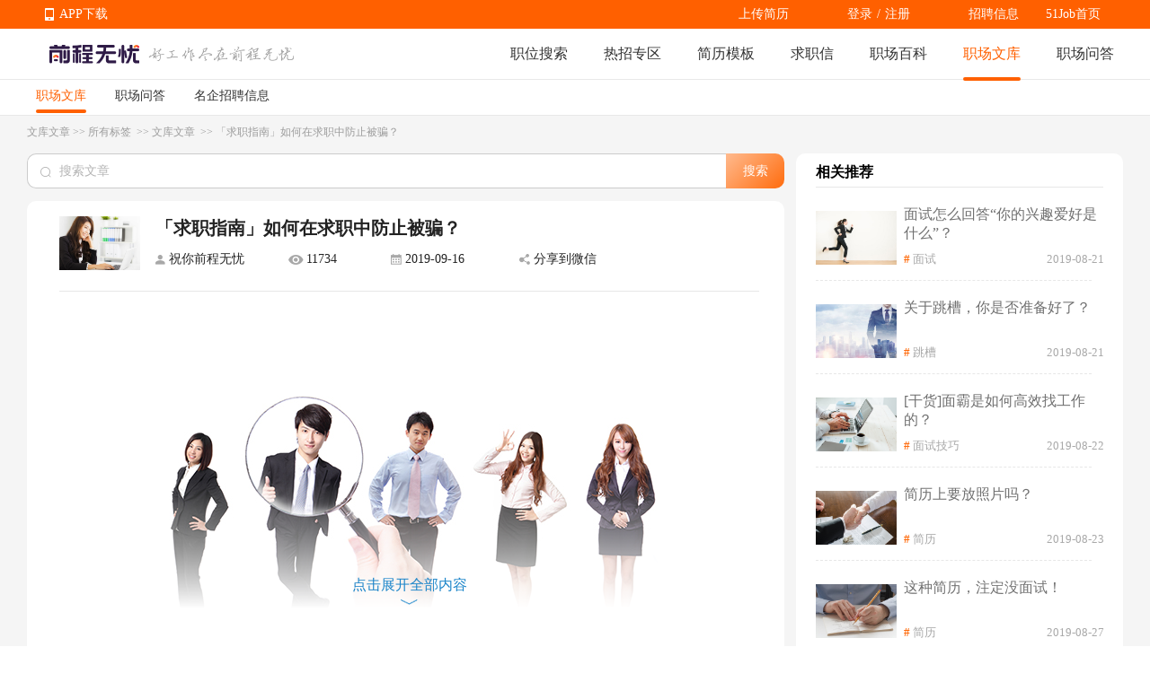

--- FILE ---
content_type: text/html; charset=utf-8
request_url: https://wenku.51job.com/article430804/
body_size: 71709
content:
<!doctype html>
<html data-n-head-ssr>
  <head >
    <meta data-n-head="ssr" charset="utf-8"><meta data-n-head="ssr" name="viewport" content="width=device-width, initial-scale=1"><meta data-n-head="ssr" data-hid="sentry-trace" name="sentry-trace" content="153c8a5ea4434eff8f468ffa05ac2eee-b2c8de8c4c3d0454-0"><meta data-n-head="ssr" data-hid="sentry-baggage" name="baggage" content="sentry-environment=production,sentry-public_key=e2887439704c4b489e214243f40e7ea3,sentry-trace_id=153c8a5ea4434eff8f468ffa05ac2eee,sentry-sample_rate=0.1,sentry-sampled=false"><meta data-n-head="ssr" name="applicable-device" data-hid="applicable-device" content="pc"><meta data-n-head="ssr" http-equiv="Cache-Control" data-hid="no-transform" content="no-transform"><meta name="baidu-site-verification" content="codeva-JKx21C1rrq" /><meta data-n-head="ssr" http-equiv="Cache-Control" data-hid="no-siteapp" content="no-siteapp"><meta data-n-head="ssr" data-hid="description" name="description" content="最近有则新闻：应届生2天被骗7万，全是借款转账，还没找到工作，濒临自闭。被骗应届生的智商如何我不清楚，能考上大学怎么也不会差，关键在于防骗意识薄弱。旁观者清，如果是我们任何一个人处在局中，在骗子五花八门的高超骗术中，确实防不胜防。"><meta data-n-head="ssr" data-hid="keywords" name="keywords" content="求职,求职指南,找工作,招聘,应届生,职场文库,前程无忧"><title>「求职指南」如何在求职中防止被骗？-前程无忧职场文库</title><link data-n-head="ssr" rel="icon" type="image/x-icon" href="https://img04.51jobcdn.com/im/mkt/pc/favicon/favicon_51.ico?20221122"><link data-n-head="ssr" rel="canonical" href="https://wenku.51job.com/article430804/" data-hid="canonical"><link data-n-head="ssr" rel="alternate" media="only screen and (max-width: 640px)" href="https://mwenku.51job.com/article430804/" data-hid="alternate"><script data-n-head="ssr">
;(function(win, lib) {
    var doc = win.document;
    var docEl = doc.documentElement;
    var metaEl = doc.querySelector('meta[name="viewport"]');
    var flexibleEl = doc.querySelector('meta[name="flexible"]');
    var dpr = 0;
    var scale = 0;
    var tid;
    var flexible = lib.flexible || (lib.flexible = {});

    if (metaEl) {
        console.warn('将根据已有的meta标签来设置缩放比例');
        var match = metaEl.getAttribute('content').match(/initial\-scale=([\d\.]+)/);
        if (match) {
            scale = parseFloat(match[1]);
            dpr = parseInt(1 / scale);
        }
    } else if (flexibleEl) {
        var content = flexibleEl.getAttribute('content');
        if (content) {
            var initialDpr = content.match(/initial\-dpr=([\d\.]+)/);
            var maximumDpr = content.match(/maximum\-dpr=([\d\.]+)/);
            if (initialDpr) {
                dpr = parseFloat(initialDpr[1]);
                scale = parseFloat((1 / dpr).toFixed(2));
            }
            if (maximumDpr) {
                dpr = parseFloat(maximumDpr[1]);
                scale = parseFloat((1 / dpr).toFixed(2));
            }
        }
    }

    if (!dpr && !scale) {
        var isAndroid = win.navigator.appVersion.match(/android/gi);
        var isIPhone = win.navigator.appVersion.match(/iphone/gi);
        var devicePixelRatio = win.devicePixelRatio;
        if (isIPhone) {
            // iOS下，对于2和3的屏，用2倍的方案，其余的用1倍方案
            if (devicePixelRatio >= 3 && (!dpr || dpr >= 3)) {
                dpr = 3;
            } else if (devicePixelRatio >= 2 && (!dpr || dpr >= 2)){
                dpr = 2;
            } else {
                dpr = 1;
            }
        } else {
            // 其他设备下，仍旧使用1倍的方案
            dpr = 1;
        }
        scale = 1 / dpr;
    }

    docEl.setAttribute('data-dpr', dpr);
    if (!metaEl) {
        metaEl = doc.createElement('meta');
        metaEl.setAttribute('name', 'viewport');
        metaEl.setAttribute('content', 'initial-scale=' + scale + ', maximum-scale=' + scale + ', minimum-scale=' + scale + ', user-scalable=no');
        if (docEl.firstElementChild) {
            docEl.firstElementChild.appendChild(metaEl);
        } else {
            var wrap = doc.createElement('div');
            wrap.appendChild(metaEl);
            doc.write(wrap.innerHTML);
        }
    }

    function refreshRem(){
        var width = docEl.getBoundingClientRect().width;
        if (width / dpr > 540) {
            width = 540 * dpr;
        }
        var rem = width / 10;
        docEl.style.fontSize = rem + 'px';
        flexible.rem = win.rem = rem;
    }

    win.addEventListener('resize', function() {
        clearTimeout(tid);
        tid = setTimeout(refreshRem, 300);
    }, false);
    win.addEventListener('pageshow', function(e) {
        if (e.persisted) {
            clearTimeout(tid);
            tid = setTimeout(refreshRem, 300);
        }
    }, false);

    if (doc.readyState === 'complete') {
        doc.body.style.fontSize = 12 * dpr + 'px';
    } else {
        doc.addEventListener('DOMContentLoaded', function(e) {
            doc.body.style.fontSize = 12 * dpr + 'px';
        }, false);
    }


    refreshRem();

    flexible.dpr = win.dpr = dpr;
    flexible.refreshRem = refreshRem;
    flexible.rem2px = function(d) {
        var val = parseFloat(d) * this.rem;
        if (typeof d === 'string' && d.match(/rem$/)) {
            val += 'px';
        }
        return val;
    }
    flexible.px2rem = function(d) {
        var val = parseFloat(d) / this.rem;
        if (typeof d === 'string' && d.match(/px$/)) {
            val += 'rem';
        }
        return val;
    }

})(window, window['lib'] || (window['lib'] = {}));
</script><link rel="preload" href="https://js.51jobcdn.com/51job-mq/static/js/runtime.1757505504889.js" as="script"><link rel="preload" href="https://js.51jobcdn.com/51job-mq/static/js/commons/app.1757505504889.js" as="script"><link rel="preload" href="https://js.51jobcdn.com/51job-mq/static/css/vendors/app.1757505504889.css" as="style"><link rel="preload" href="https://js.51jobcdn.com/51job-mq/static/js/vendors/app.1757505504889.js" as="script"><link rel="preload" href="https://js.51jobcdn.com/51job-mq/static/css/app.1757505504889.css" as="style"><link rel="preload" href="https://js.51jobcdn.com/51job-mq/static/js/app.1757505504889.js" as="script"><link rel="preload" href="https://js.51jobcdn.com/51job-mq/static/css/15.1757505504889.css" as="style"><link rel="preload" href="https://js.51jobcdn.com/51job-mq/static/js/15.1757505504889.js" as="script"><link rel="preload" href="https://js.51jobcdn.com/51job-mq/static/css/10.1757505504889.css" as="style"><link rel="preload" href="https://js.51jobcdn.com/51job-mq/static/js/10.1757505504889.js" as="script"><link rel="stylesheet" href="https://js.51jobcdn.com/51job-mq/static/css/vendors/app.1757505504889.css"><link rel="stylesheet" href="https://js.51jobcdn.com/51job-mq/static/css/app.1757505504889.css"><link rel="stylesheet" href="https://js.51jobcdn.com/51job-mq/static/css/15.1757505504889.css"><link rel="stylesheet" href="https://js.51jobcdn.com/51job-mq/static/css/10.1757505504889.css">
    <script type="text/javascript" src="https://js.51jobcdn.com/in/js/young/echarts.min.js"></script>
    <!-- <script src="https://cdn.bootcdn.net/ajax/libs/vConsole/3.9.0/vconsole.min.js"></script>
    <script>
      // 初始化
      var vConsole = new VConsole();
    </script> -->
    <script>var _hmt=_hmt||[];!function(){var e=document.createElement("script");e.src="https://hm.baidu.com/hm.js?1370a11171bd6f2d9b1fe98951541941";var t=document.getElementsByTagName("script")[0];t.parentNode.insertBefore(e,t)}()</script>
    <script>
      var _hmt = _hmt || [];

      var hostname = window.location.host?.split('.')?.[0];
      var baikehosts = ['baike', 'mbaike'];
      var wenkuhosts = ['wenku', 'mwenku'];
      var isbaike = baikehosts.includes(hostname);
      var iswenku = wenkuhosts.includes(hostname);
      var isPc = !navigator?.userAgent?.match(
        /(phone|pad|pod|iPhone|iPod|ios|iPad|Android|Mobile|BlackBerry|IEMobile|MQQBrowser|JUC|Fennec|wOSBrowser|BrowserNG|WebOS|Symbian|Windows Phone)/i,
      );
      var code;
      if (isPc) {
        // PC端
        if (isbaike) {
          code = '80070fbc3f254969f3edac899c61c6d0';
        } else if (iswenku) {
          code = 'cb60502c735fc47ca49f825ac25cc954';
        }
      } else {
        // m端
        if (isbaike) {
          code = 'c8bf38808b80163de0cceeb4afb20877';
        } else if (iswenku) {
          code = '4b464dda99606a598fc980b1e7b63a7f';
        }
      }
      (function () {
        if (!isbaike && !iswenku) return;
        var hm = document.createElement('script');
        hm.src = 'https://hm.baidu.com/hm.js?' + code;
        var s = document.getElementsByTagName('script')[0];
        s.parentNode.insertBefore(hm, s);
      })();
    </script>
  </head>

  <body  style="font-size:12px">
    <div data-server-rendered="true" id="__nuxt"><!----><div id="__layout"><div id="app"><div><div style="position:relative;background-color:#F5F5F5;" data-v-a792e15e><div class="baike-wenku-header wenku" style="min-width:1200px;" data-v-733f3408 data-v-a792e15e><div class="top-bar" data-v-733f3408><div class="inner-wrapper" style="width:1200px;" data-v-733f3408><div class="app-download_wrapper" data-v-733f3408><ul class="app-download" data-v-733f3408><li data-v-733f3408><em class="e_icon" data-v-733f3408></em><a href="http://app.51job.com/index.html" data-v-733f3408>APP下载</a></li><li data-v-733f3408><img src="https://img01.51jobcdn.com/51job-mq/img/pc_topnav_app-e12392e.png" alt="app download" data-v-733f3408><div class="app-load-btn" data-v-733f3408><a href="http://app.51job.com/index.html" class="app-load_text" data-v-733f3408>APP下载</a></div></li></ul></div><div class="link-group" data-v-733f3408><a href="https://jobs.51job.com" target="_blank" data-v-733f3408>招聘信息</a><!----><!----><a href="//www.51job.com" target="_blank" data-v-733f3408>51Job首页</a></div><div class="login-user-wrapper" data-v-733f3408><!----></div><a target="_blank" class="upload-resume" data-v-733f3408>上传简历</a></div></div><div class="nav-bar" data-v-733f3408><div class="inner-wrapper" style="width:1200px;" data-v-733f3408><a href="//www.51job.com" data-v-733f3408><img id="logo" width="100" height="40" src="https://img01.51jobcdn.com/51job-mq/img/logo_100x40-3b15e88.png" alt="前程无忧" class="logo" data-v-733f3408></a><img id="slogen" width="162" height="17" src="https://img01.51jobcdn.com/51job-mq/img/slogen-efc66b5.png" class="slogen" data-v-733f3408><div class="nlink" data-v-733f3408><a href="https://we.51job.com/pc/search" data-v-733f3408>职位搜索</a><a data-v-733f3408>热招专区</a><a href="https://jianli.51job.com/" data-v-733f3408>简历模板</a><a href="http://qiuzhixin.51job.com/" data-v-733f3408>求职信</a><a href="//baike.51job.com/" data-v-733f3408> 职场百科 </a><a href="//wenku.51job.com/" data-v-733f3408> 职场文库 </a><a href="//wenku.51job.com/wenda/" data-v-733f3408> 职场问答 </a></div></div></div><div class="sub-nav-tab" data-v-733f3408><div class="nlink" style="width:1200px;" data-v-733f3408><a href="//wenku.51job.com/" data-v-733f3408> 职场文库 </a><a href="//wenku.51job.com/wenda/" data-v-733f3408> 职场问答 </a><a href="//wenku.51job.com/jobs/" data-v-733f3408>名企招聘信息</a></div></div><div class="hot-links" style="display:none;" data-v-733f3408><div class="inner-wrapper" style="width:1200px;" data-v-733f3408><a href="https://jobs.51job.com/zwzq/yunying/" class="hot-i" data-v-733f3408> 运营招聘 </a><a href="https://jobs.51job.com/zwzq/yihu/" class="hot-i" data-v-733f3408> 医护招聘 </a><a href="https://jobs.51job.com/zwzq/baoan/" class="hot-i" data-v-733f3408> 保安招聘 </a><a href="https://jobs.51job.com/zwzq/caiwukuaiji/" class="hot-i" data-v-733f3408> 财务会计招聘 </a><a href="https://jobs.51job.com/zwzq/shejishi/" class="hot-i" data-v-733f3408> 设计师招聘 </a><a href="https://jobs.51job.com/zwzq/gongchengshi/" class="hot-i" data-v-733f3408> 工程师招聘 </a><a href="https://jobs.51job.com/zwzq/xingzheng/" class="hot-i" data-v-733f3408> 行政人事招聘 </a><a href="https://jobs.51job.com/zwzq/pugong/" class="hot-i" data-v-733f3408> 普工工人招聘 </a><a href="https://jobs.51job.com/zwzq/xiaoshou/" class="hot-i" data-v-733f3408> 销售招聘 </a><a href="https://jobs.51job.com/zwzq/jianzhishixi/" class="hot-i" data-v-733f3408> 兼职实习招聘 </a><a href="https://jobs.51job.com/zwzq/caigou/" class="hot-i" data-v-733f3408> 采购招聘 </a><a href="https://jobs.51job.com/zwzq/wenyuan/" class="hot-i" data-v-733f3408> 文员招聘 </a><a href="https://jobs.51job.com/zwzq/fanyi/" class="hot-i" data-v-733f3408> 翻译师招聘 </a><a href="https://jobs.51job.com/zwzq/fawulvshi/" class="hot-i" data-v-733f3408> 法务律师招聘 </a><a href="https://jobs.51job.com/zwzq/jinrong/" class="hot-i" data-v-733f3408> 金融招聘 </a><a href="https://jobs.51job.com/zwzq/jiaoshi/" class="hot-i" data-v-733f3408> 教师招聘 </a><a href="https://jobs.51job.com/zwzq/kefu/" class="hot-i" data-v-733f3408> 客服招聘 </a><a href="https://jobs.51job.com/zwzq/kaifa/" class="hot-i" data-v-733f3408> 开发技术招聘 </a><a href="https://jobs.51job.com/zwzq/shipin/" class="hot-i" data-v-733f3408> 视频编导招聘 </a><a href="https://jobs.51job.com/zwzq/jiazheng/" class="hot-i" data-v-733f3408> 家政招聘 </a><a href="https://jobs.51job.com/zwzq/siji/" class="hot-i" data-v-733f3408> 司机招聘 </a><a href="https://jobs.51job.com/zwzq/wuliucangchu/" class="hot-i" data-v-733f3408> 物流仓储招聘 </a><a href="https://jobs.51job.com/zwzq/crew/" class="hot-i" data-v-733f3408> 船员海员招聘 </a><a href="https://jobs.51job.com/zwzq/guoqizp/" class="hot-i" data-v-733f3408> 国企央企招聘 </a></div></div></div><div class="wrapper" data-v-a792e15e><div data-fetch-key="data-v-3cee1e47:0" class="pcwenku-detail-wrapper" data-v-3cee1e47 data-v-a792e15e><div class="router" data-v-3cee1e47><a href="https://wenku.51job.com/" data-v-3cee1e47>文库文章</a><span data-v-3cee1e47> &gt;&gt; </span><a href="https://wenku.51job.com/tags/" data-v-3cee1e47>所有标签 </a><span data-v-3cee1e47> &gt;&gt; </span><a href="https://wenku.51job.com/tags/all/" data-v-3cee1e47>文库文章 </a><span data-v-3cee1e47> &gt;&gt; </span><span data-v-3cee1e47>「求职指南」如何在求职中防止被骗？</span></div><div class="content" data-v-3cee1e47><div class="left" data-v-3cee1e47><div class="search" data-v-3cee1e47><div class="input el-input el-input--prefix" data-v-3cee1e47><!----><input type="text" autocomplete="off" placeholder="搜索文章" class="el-input__inner"><span class="el-input__prefix"><i class="el-input__icon el-icon-search"></i></span><!----><!----><!----></div><button type="button" class="el-button el-button--primary" data-v-3cee1e47><!----><!----><span>搜索</span></button></div><div class="article" data-v-3cee1e47><div data-v-44b27e63 data-v-3cee1e47><header class="header" data-v-44b27e63><div class="img" style="background-image:url(//img02.51jobcdn.com/im/mkt/wenku/wk00131.jpg);" data-v-44b27e63></div><div class="titleWrapper" data-v-44b27e63><div class="title" data-v-44b27e63>「求职指南」如何在求职中防止被骗？</div><div class="other-info" data-v-44b27e63><span class="name ellipsis" data-v-44b27e63>祝你前程无忧</span><span class="watch ellipsis" data-v-44b27e63>11733</span><span class="date ellipsis" data-v-44b27e63>2019-09-16</span><!----></div></div></header><div class="article-content" style="height:auto;" data-v-44b27e63><div class="article" data-v-44b27e63><img src="//img01.51jobcdn.com/im/mk/artimages/154536.jpg">
<p>
    <span style="font-size: 14px; color: #595959;">前两天，一则新闻：应届生2天被骗7万，全是借款转账，还没找到工作，濒临自闭。</span>
</p>
<p>
    <span style="font-size: 14px; color: #595959;">网友们在心疼之余，也表示，现在的骗子猖獗，尤其容易找这种涉世未深的大学生下手。</span>
</p>
<p>
    <span style="font-size: 14px; color: #595959;">更多的网友则开启吐槽模式：这智商也能读大学？</span>
</p>
<p>
    <span style="font-size: 14px; color: #595959;">被骗应届生的智商如何我不清楚，能考上大学怎么也不会差，关键在于防骗意识薄弱。</span>
</p>
<p>
    <span style="font-size: 14px; color: #595959;">旁观者清，如果是我们任何一个人处在局中，在骗子五花八门的高超骗术中，确实容易不小心着了道，防不胜防。</span>
</p>

    <div style="text-align:center;">
        <div style="display:inline-block;">
            <img style="max-width:100%;" title="学士帽，分割线" src="https://img01.51jobcdn.com/im/mkt/wenku/images/fg_7.png" >
        </div>
    </div>

<p>
    <span style="font-size: 14px; color: #595959;">说到诈骗呢，相信各位看官也知道，求职者很容易成为骗子的目标。</span>
</p>
<p>
    <span style="font-size: 14px; color: #595959;">我们首先来剖析一下原因。</span>
</p>
<p>
    <span style="font-size: 14px; color: #595959;">如果已经是经理、总监甚至更高职级的职场人，处于比较稳定的阶段，往往不会选择主动去投简历，基本都是靠内推或者猎头等途径来跳槽。</span>
</p>
<p>
    <span style="font-size: 14px; color: #595959;">一方面，他们在职场打拼多年，并且有了相当高的职级，接触到的人群也都是这一层级的人，他们的能力也都得到了一定的认可。</span>
</p>
<p>
    <span style="font-size: 14px; color: #595959;">这类人，我们称之为“<strong><span style="font-size: 14px; color: #FF6100;">被动求职者</span></strong>”。</span>
</p>
<p>
    <span style="font-size: 14px; color: #595959;">他们一般不主动去投简历，社会经验丰富，因此不容易成为骗子的目标。</span>
</p>
<img src="//img01.51jobcdn.com/im/mkt/wenku/wk00131.jpg">
<p>
    <span style="font-size: 14px; color: #595959;">那我们再说回经验不充足的求职者。</span>
</p>
<p>
    <span style="font-size: 14px; color: #595959;">相对被动求职，主动投递简历、寻找工作的主动求职者，往往没有那么多的人脉，去支撑他们找到一份满意的新工作。</span>
</p>
<p>
    <span style="font-size: 14px; color: #595959;">所以，他们只能通过各种招聘渠道，大量投简历，以此来寻求一份新工作。</span>
</p>
<p>
    <span style="font-size: 14px; color: #FF6100;">这就相当于，这样的行为，较为精准的筛选出了一批缺乏社会经验的人群。</span>
</p>
<p>
    <span style="font-size: 14px; color: #595959;">如果你已经找了很长时间的工作无果，心理上也会放松警戒，难免出漏洞。</span>
</p>
<p>
    <span style="font-size: 14px; color: #595959;">这时候，骗子的“表演机会”就来了。</span>
</p>

    <div style="text-align:center;">
        <div style="display:inline-block;width:228px;">
            <img style="max-width:100%;width:228px;" title="大树分割线" src="https://img01.51jobcdn.com/im/mkt/wenku/images/fg_8.png" data-ratio="0.10526315789473684"/>
        </div>
    </div>

<p>
    <span style="font-size: 14px; color: #595959;">我一个朋友，暂且叫他小C吧，就在求职中遇到过骗子。</span>
</p>
<p>
    <span style="font-size: 14px; color: #595959;">当时小C刚大学毕业三个月，工科，但并不想从事工科的岗位，投了不少电商运营岗。</span>
</p>
<p>
    <span style="font-size: 14px; color: #595959;">大概过了半个月，小C开心地告诉我，我找到工作啦！做电商运营的。</span>
</p>
<p>
    <span style="font-size: 14px; color: #595959;">我问他，什么时候上班？</span>
</p>
<p>
    <span style="font-size: 14px; color: #595959;">小C说，明天就开始培训，培训完了看能力，包分配工作呢。</span>
</p>
<p>
    <span style="font-size: 14px; color: #595959;">听到“培训”这两个字，我长了个心眼，培训？那你记得不要给钱，要交钱的都是骗子。</span>
</p>
<p>
    <span style="font-size: 14px; color: #595959;">小C信心满满跟我打包票，放心吧，我都知道的。</span>
</p>
<p>
    <span style="font-size: 14px; color: #595959;">在小C参与培训的一周内，我陆续收到了好几次老师很看重他，每天叫他起来回答问题，当堂表扬他的消息，开心得像个200斤的孩子。</span>
</p>
<p>
    <span style="font-size: 14px; color: #595959;">谁能想到，一周后，小C给我打电话，说被骗了。</span>
</p>
<p>
    <span style="font-size: 14px; color: #595959;">对方捏着他签署的培训合同，一定要让他交20000块培训费。</span>
</p>
<p>
    <span style="font-size: 14px; color: #595959;">我问小C，我不是说了要交钱的都是骗子吗，你怎么还交？</span>
</p>
<p>
    <span style="font-size: 14px; color: #595959;">小C告诉我，当时说好的，培训费从就业之后的头几个月工资里扣，我才签的。</span>
</p>
<p>
    <span style="font-size: 14px; color: #595959;">我看着小C发给我的合同，白纸黑字写着“培训费20000元”，并没有他所说的从哪里扣的说明。</span>
</p>
<p>
    <span style="font-size: 14px; color: #595959;">更过分的是，对方还威胁小C，有签字合同和他的身份证号，要告他。</span>
</p>
<img src="//img01.51jobcdn.com/im/mkt/wenku/wk00019.jpg">
<p>
    <span style="font-size: 14px; color: #595959;">换做比较单纯或者害怕的人，这时候可能就已经入坑了。</span>
</p>
<p>
    <span style="font-size: 14px; color: #595959;">我让小C千万不要付钱，并且不要怕他们的威胁，因为他们才是骗子，告你的话也是他们吃亏。</span>
</p>
<p>
    <span style="font-size: 14px; color: #595959;">在小C坚定地表示不给钱的态度下，这事最终不了了之。</span>
</p>
<p>
    <span style="font-size: 14px; color: #595959;">虽然小C在钱财上没有损失，但这段时间的浪费也给小C找工作带来一定影响。</span>
</p>
<p>
    <span style="font-size: 14px; color: #595959;">事情过了以后，小C来找我，说要回老家了，感觉大城市太不友好。</span>
</p>
<p>
    <span style="font-size: 14px; color: #595959;">不友好的究竟是不是大城市呢？也不尽然。</span>
</p>
<p>
    <span style="font-size: 14px; color: #595959;">小城市依旧有形形色色的骗局，重要的还是自己要有强烈的防骗意识。</span>
</p>
<p>
    <span style="font-size: 14px; color: #595959;">比如说，你面试的A公司，但一定要经过B公司的培训，才能入职，这样的情况你就要提高警惕了！</span>
</p>
<p>
    <span style="font-size: 14px; color: #595959;">这个骗术，在程序员、设计师等行业特别多。</span>
</p>
<p>
    <span style="font-size: 14px; color: #595959;">你要时刻记住：<span style="font-size: 14px; color: #FF6100;">你是出来找工作的，不是出来花钱的，<strong>找工作不需要花钱！</strong></span></span>
</p>
<p>
    <span style="font-size: 14px; color: #595959;">当然入职体检的体检费除外，有些福利好的公司甚至会在转正以后给你报销。</span>
</p>

  <div style=" margin:10px auto; border:1px solid #c5c8cc;background-color:rbg(249,249,249);text-align:center;    border-radius:5px;box-shadow:0 1px 0 #ffffff, 0 2px 0 #c5c8cc, 0 3px 0 #ffffff, 0 4px 0 #c5c8cc;">
    <div style=" margin:0px; display:block;    height:25px;    border-bottom:0px solid #c5c8cc;border-radius:4px 4px 0 0;background-color:#dbdbdd">
      <div style=" display:inline-block; border:none solid #a3a4a7;background-color:#adadad; height:14px; width:14px;border-radius: 7px;margin-right:100px;">
        <div style="margin-top:30px; border:none solid #a3a4a7;background-color:#dedede;height:14px; width:14px;border-radius: 7px;"></div>
        <div style=" margin-top:-37px;    margin-left:2px;    width:8px;    height:30px;    border:1px solid #cacaca;    background-color:#ffffff;border-radius: 3px;"></div>
      </div>
      <div style=" display:inline-block; border:none solid #a3a4a7;background-color:#adadad; height:14px; width:14px;border-radius: 7px;">
        <div style="margin-top:30px; border:none solid #a3a4a7;background-color:#dedede;height:14px; width:14px;border-radius: 7px;"></div>
        <div style=" margin-top:-37px;    margin-left:2px;    width:8px;    height:30px;    border:1px solid #cacaca;    background-color:#ffffff;border-radius: 3px;"></div>
      </div>
    </div>
    <div  style="margin:40px 10px;">
      <p style="text-align: center;" align="center">
    <span style="font-size: 14px; color: #595959;">招聘骗子的骗钱话术，</span>
</p>
<p style="text-align: center;" align="center">
    <span style="font-size: 14px; color: #595959; text-decoration: underline;">基本会从这几个费用下手：</span>
</p>
<p>
    <span style="font-size: 14px; color: #595959;">1. 服装费</span>
</p>
<p>
    <span style="font-size: 14px; color: #595959;">2. 培训费</span>
</p>
<p>
    <span style="font-size: 14px; color: #595959;">3. 报名费</span>
</p>
<p>
    <span style="font-size: 14px; color: #595959;">4. 押金</span>
</p>
<p>
    <span style="font-size: 14px; color: #595959;">5. 资料费</span>
</p>
    </div>
  </div>

<p>
    <span style="font-size: 14px; color: #595959;">这里一定要向大家说明！</span>
</p>

  <div style="width:100%" data-width="100%">
    <div style="width:40px;margin:0px auto;background:#fefefe;transform: rotate(0deg);-webkit-transform: rotate(0deg);-moz-transform: rotate(0deg);-o-transform: rotate(0deg);"> <img style="width:30px;display: block;margin:0px auto;" src="https://img01.51jobcdn.com/im/mkt/wenku/images/dl_9.gif" data-ratio="1"/> </div>
    <div data-autoskip="1"  style="margin-top:-10px;border:1px solid #333;padding:1em;font-size: 14px;text-align: justify;letter-spacing: 1.5px;line-height: 1.75em;color: #3f3e3f;">
<p>
    <span style="font-size: 14px; color: #595959;">服装费→统一着装的企业，都是企业负担费用！</span>
</p>
<p>
    <span style="font-size: 14px; color: #595959;">培训费→不需要！培训都是企业免费提供的！</span>
</p>
<p>
    <span style="font-size: 14px; color: #595959;">报名费→不需要！又不是考证报名</span>
</p>
<p>
    <span style="font-size: 14px; color: #595959;">押金→不需要！还怕你抱起公司跑了不成？</span>
</p>
<p>
    <span style="font-size: 14px; color: #595959;">资料费→不需要！正规企业不会以“资料费”的名义收取费用！</span>
</p>
    </div>
  </div>


<p>
    <span style="font-size: 14px; color: #FF6100;">所有的费用，都不会是付给企业的，只要公司以任何形式收取求职者费用，都是骗子！</span>
</p>
<p>
    <span style="font-size: 14px; color: #595959;">如果大家在求职过程中遇到了诈骗，请第一时间报警！</span>
</p>
<p>
    <span style="font-size: 14px; color: #595959;">在前程无忧遇到虚假招聘信息，也请一定一定一定向我们举报！</span>
</p>
<p>
    <span style="font-size: 14px; color: #595959;">大家可以在职位详情页下方点击“<strong><span style="font-size: 14px; color: #FF6100;">立即举报</span></strong>”，或拨打<span style="font-size: 14px; color: #FF6100;"><strong>400-620-5100</strong></span>客服热线进行举报，我们将尽快核实。</span>
</p>
<p>
    <span style="font-size: 14px; color: #595959;">骗术众多，但它本质只是披了一层华丽外衣的要钱。</span>
</p>
<p>
    <span style="font-size: 14px; color: #595959;">在求职过程中，一定要牢守“不交钱”这条底线，不要让骗子有可乘之机！</span>
</p>
<p>
    <br/>
</p></div><!----></div><div class="tag-wrapper" data-v-44b27e63><div class="tag" data-v-44b27e63><span style="margin-right:4px;" data-v-44b27e63>标签：</span><span data-v-44b27e63><a href="//wenku.51job.com/tags/qiuzhi/" class="tag-item" data-v-44b27e63> 求职 </a></span><span data-v-44b27e63><a href="//wenku.51job.com/tags/qiuzhizhinan/" class="tag-item" data-v-44b27e63> 求职指南 </a></span><span data-v-44b27e63><a href="//wenku.51job.com/tags/zhaogongzuo/" class="tag-item" data-v-44b27e63> 找工作 </a></span><span data-v-44b27e63><a href="//wenku.51job.com/tags/zhaopin/" class="tag-item" data-v-44b27e63> 招聘 </a></span><span data-v-44b27e63><a href="//wenku.51job.com/tags/yingjiesheng/" class="tag-item" data-v-44b27e63> 应届生 </a></span></div><div class="thumbup" data-v-44b27e63><span class="pic" data-v-44b27e63></span><span class="zan" data-v-44b27e63>赞</span><span class="num" data-v-44b27e63>2</span></div></div></div></div><div class="career" data-v-3cee1e47><div class="header" data-v-3cee1e47><div class="title" data-v-3cee1e47><!----><span data-v-3cee1e47>在招职位</span></div></div><div class="career-divider el-divider el-divider--horizontal" data-v-3cee1e47 data-v-3cee1e47><!----></div><div class="job-list-wrapper" data-v-465bd91f data-v-3cee1e47><div data-v-465bd91f><div class="job-item" data-v-465bd91f><div sensorsname="JobShortExposure" sensorsdata="{&quot;jobId&quot;:&quot;170273381&quot;,&quot;jobTitle&quot;:&quot;C++/Golang开发工程师&quot;,&quot;jobType&quot;:&quot;0&quot;,&quot;funcType&quot;:&quot;A0JR&quot;,&quot;jobSalary&quot;:&quot;1.2-1.6万·15薪&quot;,&quot;jobArea&quot;:&quot;武汉·东湖新技术产业开发区&quot;,&quot;jobYear&quot;:&quot;在校生/应届生&quot;,&quot;jobDegree&quot;:&quot;硕士&quot;,&quot;companyId&quot;:&quot;10153165&quot;,&quot;jobTime&quot;:&quot;2026-01-15 09:57:14&quot;,&quot;pageCode&quot;:&quot;&quot;,&quot;shortPageCode&quot;:&quot;&quot;,&quot;referJobId&quot;:&quot;&quot;,&quot;engineName&quot;:&quot;&quot;,&quot;searchType&quot;:&quot;全文&quot;,&quot;keyword&quot;:&quot;&quot;,&quot;keywordType&quot;:&quot;&quot;,&quot;policyType&quot;:&quot;推荐&quot;,&quot;policyId&quot;:&quot;&quot;,&quot;requestId&quot;:&quot;&quot;,&quot;jobLabel&quot;:&quot;&quot;,&quot;jobRank&quot;:0,&quot;jobSource&quot;:&quot;网才&quot;,&quot;pageNum&quot;:&quot;1&quot;,&quot;isPromote&quot;:false,&quot;awardsLabel&quot;:&quot;&quot;}" class="left-c sensors_exposure" data-v-465bd91f><a href="https://jobs.51job.com//wuhan-dhxjs/170273381.html?s=''&amp;t=0_0&amp;req=undefined" target="_blank" class="top-it" data-v-465bd91f><div class="item-b" data-v-465bd91f><span title="C++/Golang开发工程师" class="jname at" data-v-465bd91f>C++/Golang开发工程师</span><span class="time" data-v-465bd91f> 发布 </span><!----><!----><div class="chat" data-v-465bd91f><div class="chat-img" data-v-465bd91f></div><span data-v-465bd91f>立即沟通</span><div class="chat-detail" data-v-465bd91f><div class="chat-detail-position" data-v-465bd91f><div class="arrow" data-v-465bd91f></div><div class="detail" data-v-465bd91f><img src="https://img01.51jobcdn.com/imehire/userportrait/default/li_portrait_female_006_small.png?version=20240920" alt class="detail-img" data-v-465bd91f><div class="detail-info" data-v-465bd91f><p title="bunnycao" class="detail-info-name" data-v-465bd91f>张女士</p><p class="detail-info-job" data-v-465bd91f><span title="HR" class="detail-info-job-posi" data-v-465bd91f> HR </span><!----><span class="detail-info-job-time" data-v-465bd91f>  </span></p><div class="detail-info-tags" data-v-465bd91f></div></div><div class="detail-download" data-v-465bd91f><div class="detail-download-qrcode" data-v-465bd91f><img width="76" height="76" src="//jobs.51job.com/ajax/getqr_code.php?jobid=170273381&amp;from=pc_cohr_app" data-v-465bd91f></div><p class="detail-download-tip" data-v-465bd91f>来App与HR沟通！</p></div></div></div></div></div></div><div class="item-b info" data-v-465bd91f><span title="1.2-1.6万·15薪" class="sal" data-v-465bd91f>1.2-1.6万·15薪</span><span class="d at" data-v-465bd91f><span title="武汉·东湖新技术产业开发区" class="area" data-v-465bd91f>武汉·东湖新技术产业开发区</span><span class="line" style="display:;" data-v-465bd91f>|</span><span class="nowrap" data-v-465bd91f>在校生/应届生</span><span class="line" style="display:;" data-v-465bd91f>|</span><span class="nowrap" data-v-465bd91f>硕士</span></span><!----></div><div class="item-b tags" data-v-465bd91f><span title="在校生/应届生" class="job-tag-item" data-v-465bd91f> 在校生/应届生 </span><span title="硕士" class="job-tag-item" data-v-465bd91f> 硕士 </span><span title="linux" class="job-tag-item" data-v-465bd91f> linux </span><span title="c++" class="job-tag-item" data-v-465bd91f> c++ </span><span title="电力" class="job-tag-item" data-v-465bd91f> 电力 </span><span title="电力系统" class="job-tag-item" data-v-465bd91f> 电力系统 </span><span title="软件产品" class="job-tag-item" data-v-465bd91f> 软件产品 </span><span title="golang" class="job-tag-item" data-v-465bd91f> golang </span><span title="开发维护" class="job-tag-item" data-v-465bd91f> 开发维护 </span><span title="mqtt" class="job-tag-item" data-v-465bd91f> mqtt </span><span title="iot" class="job-tag-item" data-v-465bd91f> iot </span><span title="功能组件" class="job-tag-item" data-v-465bd91f> 功能组件 </span></div></a></div><div class="right-c" data-v-465bd91f><a href="https://jobs.51job.com/all/coVTIHY1Y0BD8FYwNhUDMDPQ.html" target="_blank" title="深圳市中电电力技术股份有限公司" class="cname at ellipsis" data-v-465bd91f> 深圳市中电电力技术股份有限公司 </a><p class="dc at" data-v-465bd91f><span data-v-465bd91f>民营</span><span class="line" style="display:;" data-v-465bd91f>|</span><span data-v-465bd91f>150-500人</span></p><p class="intdt at ellipsis" data-v-465bd91f>仪器仪表/工业自动化</p></div><a href="https://jobs.51job.com//wuhan-dhxjs/170273381.html?t=0_0" class="apply_btn" data-v-465bd91f>申请职位</a></div><div class="job-item-divider el-divider el-divider--horizontal" data-v-465bd91f data-v-465bd91f><!----></div></div><div data-v-465bd91f><div class="job-item" data-v-465bd91f><div sensorsname="JobShortExposure" sensorsdata="{&quot;jobId&quot;:&quot;162296292&quot;,&quot;jobTitle&quot;:&quot;招 2个新手带 弹性工作  可实习&quot;,&quot;jobType&quot;:&quot;0&quot;,&quot;funcType&quot;:&quot;0304&quot;,&quot;jobSalary&quot;:&quot;6千-1.2万&quot;,&quot;jobArea&quot;:&quot;武汉·洪山区&quot;,&quot;jobYear&quot;:&quot;在校生/应届生&quot;,&quot;jobDegree&quot;:&quot;大专&quot;,&quot;companyId&quot;:&quot;9323660&quot;,&quot;jobTime&quot;:&quot;2026-01-18 10:02:12&quot;,&quot;pageCode&quot;:&quot;&quot;,&quot;shortPageCode&quot;:&quot;&quot;,&quot;referJobId&quot;:&quot;&quot;,&quot;engineName&quot;:&quot;&quot;,&quot;searchType&quot;:&quot;全文&quot;,&quot;keyword&quot;:&quot;&quot;,&quot;keywordType&quot;:&quot;&quot;,&quot;policyType&quot;:&quot;推荐&quot;,&quot;policyId&quot;:&quot;&quot;,&quot;requestId&quot;:&quot;&quot;,&quot;jobLabel&quot;:&quot;&quot;,&quot;jobRank&quot;:1,&quot;jobSource&quot;:&quot;网才&quot;,&quot;pageNum&quot;:&quot;1&quot;,&quot;isPromote&quot;:false,&quot;awardsLabel&quot;:&quot;&quot;}" class="left-c sensors_exposure" data-v-465bd91f><a href="https://jobs.51job.com//wuhan-hsq/162296292.html?s=''&amp;t=0_0&amp;req=undefined" target="_blank" class="top-it" data-v-465bd91f><div class="item-b" data-v-465bd91f><span title="招 2个新手带 弹性工作  可实习" class="jname at" data-v-465bd91f>招 2个新手带 弹性工作  可实习</span><span class="time" data-v-465bd91f> 发布 </span><!----><!----><div class="chat" data-v-465bd91f><div class="chat-img" data-v-465bd91f></div><span data-v-465bd91f>立即沟通</span><div class="chat-detail" data-v-465bd91f><div class="chat-detail-position" data-v-465bd91f><div class="arrow" data-v-465bd91f></div><div class="detail" data-v-465bd91f><img src="https://img01.51jobcdn.com/imehire/userportrait/21/20601/20600062/1745477854853_small.jpg?1745477860?version=20240920" alt class="detail-img" data-v-465bd91f><div class="detail-info" data-v-465bd91f><p title="bunnycao" class="detail-info-name" data-v-465bd91f>王女士</p><p class="detail-info-job" data-v-465bd91f><span title="HR" class="detail-info-job-posi" data-v-465bd91f> 区域经理 </span><span class="dot" data-v-465bd91f>·</span><span title="当前活跃" class="detail-info-job-time" data-v-465bd91f> 当前活跃 </span></p><div class="detail-info-tags" data-v-465bd91f></div></div><div class="detail-download" data-v-465bd91f><div class="detail-download-qrcode" data-v-465bd91f><img width="76" height="76" src="//jobs.51job.com/ajax/getqr_code.php?jobid=162296292&amp;from=pc_cohr_app" data-v-465bd91f></div><p class="detail-download-tip" data-v-465bd91f>来App与HR沟通！</p></div></div></div></div></div></div><div class="item-b info" data-v-465bd91f><span title="6千-1.2万" class="sal" data-v-465bd91f>6千-1.2万</span><span class="d at" data-v-465bd91f><span title="武汉·洪山区" class="area" data-v-465bd91f>武汉·洪山区</span><span class="line" style="display:;" data-v-465bd91f>|</span><span class="nowrap" data-v-465bd91f>在校生/应届生</span><span class="line" style="display:;" data-v-465bd91f>|</span><span class="nowrap" data-v-465bd91f>大专</span></span><!----></div><div class="item-b tags" data-v-465bd91f><span title="在校生/应届生" class="job-tag-item" data-v-465bd91f> 在校生/应届生 </span><span title="大专" class="job-tag-item" data-v-465bd91f> 大专 </span><span title="新媒体" class="job-tag-item" data-v-465bd91f> 新媒体 </span><span title="双休朝九晚六" class="job-tag-item" data-v-465bd91f> 双休朝九晚六 </span><span title="带薪培训" class="job-tag-item" data-v-465bd91f> 带薪培训 </span><span title="晋升快" class="job-tag-item" data-v-465bd91f> 晋升快 </span><span title="系统培训" class="job-tag-item" data-v-465bd91f> 系统培训 </span><span title="弹性工作" class="job-tag-item" data-v-465bd91f> 弹性工作 </span><span title="工作自由" class="job-tag-item" data-v-465bd91f> 工作自由 </span><span title="00后" class="job-tag-item" data-v-465bd91f> 00后 </span><span title="有人带" class="job-tag-item" data-v-465bd91f> 有人带 </span><span title="五险" class="job-tag-item" data-v-465bd91f> 五险 </span><span title="员工旅游" class="job-tag-item" data-v-465bd91f> 员工旅游 </span><span title="年终奖金" class="job-tag-item" data-v-465bd91f> 年终奖金 </span></div></a></div><div class="right-c" data-v-465bd91f><a href="https://jobs.51job.com/all/coUT4GYVAxBjsEZw1oXDk.html" target="_blank" title="武汉鼎佑房地产经纪有限公司" class="cname at ellipsis" data-v-465bd91f> 武汉鼎佑房地产经纪有限公司 </a><p class="dc at" data-v-465bd91f><span data-v-465bd91f>民营</span><span class="line" style="display:;" data-v-465bd91f>|</span><span data-v-465bd91f>500-1000人</span></p><p class="intdt at ellipsis" data-v-465bd91f>租赁服务</p></div><a href="https://jobs.51job.com//wuhan-hsq/162296292.html?t=0_0" class="apply_btn" data-v-465bd91f>申请职位</a></div><div class="job-item-divider el-divider el-divider--horizontal" data-v-465bd91f data-v-465bd91f><!----></div></div><div data-v-465bd91f><div class="job-item" data-v-465bd91f><div sensorsname="JobShortExposure" sensorsdata="{&quot;jobId&quot;:&quot;164865954&quot;,&quot;jobTitle&quot;:&quot;校招培训生（宁波和义路）&quot;,&quot;jobType&quot;:&quot;0&quot;,&quot;funcType&quot;:&quot;1701&quot;,&quot;jobSalary&quot;:&quot;8千-1.2万&quot;,&quot;jobArea&quot;:&quot;宁波·海曙区&quot;,&quot;jobYear&quot;:&quot;在校生/应届生&quot;,&quot;jobDegree&quot;:&quot;本科&quot;,&quot;companyId&quot;:&quot;5155005&quot;,&quot;jobTime&quot;:&quot;2026-01-16 09:31:35&quot;,&quot;pageCode&quot;:&quot;&quot;,&quot;shortPageCode&quot;:&quot;&quot;,&quot;referJobId&quot;:&quot;&quot;,&quot;engineName&quot;:&quot;&quot;,&quot;searchType&quot;:&quot;全文&quot;,&quot;keyword&quot;:&quot;&quot;,&quot;keywordType&quot;:&quot;&quot;,&quot;policyType&quot;:&quot;推荐&quot;,&quot;policyId&quot;:&quot;&quot;,&quot;requestId&quot;:&quot;&quot;,&quot;jobLabel&quot;:&quot;&quot;,&quot;jobRank&quot;:2,&quot;jobSource&quot;:&quot;网才&quot;,&quot;pageNum&quot;:&quot;1&quot;,&quot;isPromote&quot;:false,&quot;awardsLabel&quot;:&quot;&quot;}" class="left-c sensors_exposure" data-v-465bd91f><a href="https://jobs.51job.com//ningbo-hsq/164865954.html?s=''&amp;t=0_0&amp;req=undefined" target="_blank" class="top-it" data-v-465bd91f><div class="item-b" data-v-465bd91f><span title="校招培训生（宁波和义路）" class="jname at" data-v-465bd91f>校招培训生（宁波和义路）</span><span class="time" data-v-465bd91f> 发布 </span><!----><!----><div class="chat" data-v-465bd91f><div class="chat-img" data-v-465bd91f></div><span data-v-465bd91f>立即沟通</span><div class="chat-detail" data-v-465bd91f><div class="chat-detail-position" data-v-465bd91f><div class="arrow" data-v-465bd91f></div><div class="detail" data-v-465bd91f><img src="https://img01.51jobcdn.com/imehire/userportrait/default/li_portrait_female_002_small.png?version=20240920" alt class="detail-img" data-v-465bd91f><div class="detail-info" data-v-465bd91f><p title="bunnycao" class="detail-info-name" data-v-465bd91f>王亚茹</p><p class="detail-info-job" data-v-465bd91f><span title="HR" class="detail-info-job-posi" data-v-465bd91f> 人事部经理 </span><!----><span class="detail-info-job-time" data-v-465bd91f>  </span></p><div class="detail-info-tags" data-v-465bd91f></div></div><div class="detail-download" data-v-465bd91f><div class="detail-download-qrcode" data-v-465bd91f><img width="76" height="76" src="//jobs.51job.com/ajax/getqr_code.php?jobid=164865954&amp;from=pc_cohr_app" data-v-465bd91f></div><p class="detail-download-tip" data-v-465bd91f>来App与HR沟通！</p></div></div></div></div></div></div><div class="item-b info" data-v-465bd91f><span title="8千-1.2万" class="sal" data-v-465bd91f>8千-1.2万</span><span class="d at" data-v-465bd91f><span title="宁波·海曙区" class="area" data-v-465bd91f>宁波·海曙区</span><span class="line" style="display:;" data-v-465bd91f>|</span><span class="nowrap" data-v-465bd91f>在校生/应届生</span><span class="line" style="display:;" data-v-465bd91f>|</span><span class="nowrap" data-v-465bd91f>本科</span></span><!----></div><div class="item-b tags" data-v-465bd91f><span title="在校生/应届生" class="job-tag-item" data-v-465bd91f> 在校生/应届生 </span><span title="本科" class="job-tag-item" data-v-465bd91f> 本科 </span><span title="工会福利" class="job-tag-item" data-v-465bd91f> 工会福利 </span><span title="餐补" class="job-tag-item" data-v-465bd91f> 餐补 </span><span title="带薪年假" class="job-tag-item" data-v-465bd91f> 带薪年假 </span><span title="奖金" class="job-tag-item" data-v-465bd91f> 奖金 </span><span title="通讯补贴" class="job-tag-item" data-v-465bd91f> 通讯补贴 </span><span title="五险一金" class="job-tag-item" data-v-465bd91f> 五险一金 </span><span title="年终奖" class="job-tag-item" data-v-465bd91f> 年终奖 </span><span title="企业年金" class="job-tag-item" data-v-465bd91f> 企业年金 </span><span title="年度体检" class="job-tag-item" data-v-465bd91f> 年度体检 </span><span title="校招" class="job-tag-item" data-v-465bd91f> 校招 </span><span title="过节费" class="job-tag-item" data-v-465bd91f> 过节费 </span><span title="培训" class="job-tag-item" data-v-465bd91f> 培训 </span><span title="提成" class="job-tag-item" data-v-465bd91f> 提成 </span></div></a></div><div class="right-c" data-v-465bd91f><a href="https://jobs.51job.com/all/coCWoFYFE3Vm1RNAJhVTU.html" target="_blank" title="中信证券股份有限公司宁波和义路证券营业部" class="cname at ellipsis" data-v-465bd91f> 中信证券股份有限公司宁波和义路证券营业部 </a><p class="dc at" data-v-465bd91f><span data-v-465bd91f>已上市</span><span class="line" style="display:;" data-v-465bd91f>|</span><span data-v-465bd91f>少于50人</span></p><p class="intdt at ellipsis" data-v-465bd91f>金融/投资/证券</p></div><a href="https://jobs.51job.com//ningbo-hsq/164865954.html?t=0_0" class="apply_btn" data-v-465bd91f>申请职位</a></div><div class="job-item-divider el-divider el-divider--horizontal" data-v-465bd91f data-v-465bd91f><!----></div></div><div data-v-465bd91f><div class="job-item" data-v-465bd91f><div sensorsname="JobShortExposure" sensorsdata="{&quot;jobId&quot;:&quot;156693520&quot;,&quot;jobTitle&quot;:&quot;永久无责底薪+包住+社保&quot;,&quot;jobType&quot;:&quot;0&quot;,&quot;funcType&quot;:&quot;6001&quot;,&quot;jobSalary&quot;:&quot;1.2-2.4万&quot;,&quot;jobArea&quot;:&quot;武汉·江夏区&quot;,&quot;jobYear&quot;:&quot;在校生/应届生&quot;,&quot;jobDegree&quot;:&quot;&quot;,&quot;companyId&quot;:&quot;2477815&quot;,&quot;jobTime&quot;:&quot;2026-01-18 15:09:16&quot;,&quot;pageCode&quot;:&quot;&quot;,&quot;shortPageCode&quot;:&quot;&quot;,&quot;referJobId&quot;:&quot;&quot;,&quot;engineName&quot;:&quot;&quot;,&quot;searchType&quot;:&quot;全文&quot;,&quot;keyword&quot;:&quot;&quot;,&quot;keywordType&quot;:&quot;&quot;,&quot;policyType&quot;:&quot;推荐&quot;,&quot;policyId&quot;:&quot;&quot;,&quot;requestId&quot;:&quot;&quot;,&quot;jobLabel&quot;:&quot;&quot;,&quot;jobRank&quot;:3,&quot;jobSource&quot;:&quot;网才&quot;,&quot;pageNum&quot;:&quot;1&quot;,&quot;isPromote&quot;:false,&quot;awardsLabel&quot;:&quot;&quot;}" class="left-c sensors_exposure" data-v-465bd91f><a href="https://jobs.51job.com//wuhan-jxq/156693520.html?s=''&amp;t=0_0&amp;req=undefined" target="_blank" class="top-it" data-v-465bd91f><div class="item-b" data-v-465bd91f><span title="永久无责底薪+包住+社保" class="jname at" data-v-465bd91f>永久无责底薪+包住+社保</span><span class="time" data-v-465bd91f> 发布 </span><!----><!----><div class="chat" data-v-465bd91f><div class="chat-img" data-v-465bd91f></div><span data-v-465bd91f>立即沟通</span><div class="chat-detail" data-v-465bd91f><div class="chat-detail-position" data-v-465bd91f><div class="arrow" data-v-465bd91f></div><div class="detail" data-v-465bd91f><img src="https://img01.51jobcdn.com/imehire/userportrait/2/1691/1690211/1720931296257_small.jpg?1720931297?version=20240920" alt class="detail-img" data-v-465bd91f><div class="detail-info" data-v-465bd91f><p title="bunnycao" class="detail-info-name" data-v-465bd91f>常婉</p><p class="detail-info-job" data-v-465bd91f><span title="HR" class="detail-info-job-posi" data-v-465bd91f> HR经理 </span><span class="dot" data-v-465bd91f>·</span><span title="当前活跃" class="detail-info-job-time" data-v-465bd91f> 当前活跃 </span></p><div class="detail-info-tags" data-v-465bd91f></div></div><div class="detail-download" data-v-465bd91f><div class="detail-download-qrcode" data-v-465bd91f><img width="76" height="76" src="//jobs.51job.com/ajax/getqr_code.php?jobid=156693520&amp;from=pc_cohr_app" data-v-465bd91f></div><p class="detail-download-tip" data-v-465bd91f>来App与HR沟通！</p></div></div></div></div></div></div><div class="item-b info" data-v-465bd91f><span title="1.2-2.4万" class="sal" data-v-465bd91f>1.2-2.4万</span><span class="d at" data-v-465bd91f><span title="武汉·江夏区" class="area" data-v-465bd91f>武汉·江夏区</span><span class="line" style="display:;" data-v-465bd91f>|</span><span class="nowrap" data-v-465bd91f>在校生/应届生</span><span class="line" style="display:none;" data-v-465bd91f>|</span><span class="nowrap" data-v-465bd91f></span></span><!----></div><div class="item-b tags" data-v-465bd91f><span title="在校生/应届生" class="job-tag-item" data-v-465bd91f> 在校生/应届生 </span><span title="销售" class="job-tag-item" data-v-465bd91f> 销售 </span><span title="管理" class="job-tag-item" data-v-465bd91f> 管理 </span><span title="租赁" class="job-tag-item" data-v-465bd91f> 租赁 </span><span title="经纪人" class="job-tag-item" data-v-465bd91f> 经纪人 </span><span title="新房" class="job-tag-item" data-v-465bd91f> 新房 </span><span title="师傅带教" class="job-tag-item" data-v-465bd91f> 师傅带教 </span><span title="高级经纪人" class="job-tag-item" data-v-465bd91f> 高级经纪人 </span><span title="有转正机会" class="job-tag-item" data-v-465bd91f> 有转正机会 </span><span title="实习证明" class="job-tag-item" data-v-465bd91f> 实习证明 </span><span title="专业培训" class="job-tag-item" data-v-465bd91f> 专业培训 </span><span title="弹性工作" class="job-tag-item" data-v-465bd91f> 弹性工作 </span><span title="节日福利" class="job-tag-item" data-v-465bd91f> 节日福利 </span><span title="员工旅游" class="job-tag-item" data-v-465bd91f> 员工旅游 </span><span title="带薪年假" class="job-tag-item" data-v-465bd91f> 带薪年假 </span><span title="绩效奖金" class="job-tag-item" data-v-465bd91f> 绩效奖金 </span><span title="年终奖金" class="job-tag-item" data-v-465bd91f> 年终奖金 </span><span title="提成奖金" class="job-tag-item" data-v-465bd91f> 提成奖金 </span><span title="时间自由" class="job-tag-item" data-v-465bd91f> 时间自由 </span><span title="下午茶" class="job-tag-item" data-v-465bd91f> 下午茶 </span><span title="五险一金" class="job-tag-item" data-v-465bd91f> 五险一金 </span><span title="包住" class="job-tag-item" data-v-465bd91f> 包住 </span><span title="办公环境好" class="job-tag-item" data-v-465bd91f> 办公环境好 </span></div></a></div><div class="right-c" data-v-465bd91f><a href="https://jobs.51job.com/all/coVjJdPVQwBD0EaQJgXDw.html" target="_blank" title="武汉创亿家房地产咨询有限公司" class="cname at ellipsis" data-v-465bd91f> 武汉创亿家房地产咨询有限公司 </a><p class="dc at" data-v-465bd91f><span data-v-465bd91f>民营</span><span class="line" style="display:;" data-v-465bd91f>|</span><span data-v-465bd91f>150-500人</span></p><p class="intdt at ellipsis" data-v-465bd91f>房地产</p></div><a href="https://jobs.51job.com//wuhan-jxq/156693520.html?t=0_0" class="apply_btn" data-v-465bd91f>申请职位</a></div><div class="job-item-divider el-divider el-divider--horizontal" data-v-465bd91f data-v-465bd91f><!----></div></div><div data-v-465bd91f><div class="job-item" data-v-465bd91f><div sensorsname="JobShortExposure" sensorsdata="{&quot;jobId&quot;:&quot;170312485&quot;,&quot;jobTitle&quot;:&quot;设计工程师&quot;,&quot;jobType&quot;:&quot;0&quot;,&quot;funcType&quot;:&quot;0511&quot;,&quot;jobSalary&quot;:&quot;6千-1.2万&quot;,&quot;jobArea&quot;:&quot;杭州·富阳区&quot;,&quot;jobYear&quot;:&quot;在校生/应届生&quot;,&quot;jobDegree&quot;:&quot;本科&quot;,&quot;companyId&quot;:&quot;9970667&quot;,&quot;jobTime&quot;:&quot;2026-01-17 14:03:15&quot;,&quot;pageCode&quot;:&quot;&quot;,&quot;shortPageCode&quot;:&quot;&quot;,&quot;referJobId&quot;:&quot;&quot;,&quot;engineName&quot;:&quot;&quot;,&quot;searchType&quot;:&quot;全文&quot;,&quot;keyword&quot;:&quot;&quot;,&quot;keywordType&quot;:&quot;&quot;,&quot;policyType&quot;:&quot;推荐&quot;,&quot;policyId&quot;:&quot;&quot;,&quot;requestId&quot;:&quot;&quot;,&quot;jobLabel&quot;:&quot;&quot;,&quot;jobRank&quot;:4,&quot;jobSource&quot;:&quot;网才&quot;,&quot;pageNum&quot;:&quot;1&quot;,&quot;isPromote&quot;:false,&quot;awardsLabel&quot;:&quot;&quot;}" class="left-c sensors_exposure" data-v-465bd91f><a href="https://jobs.51job.com//hangzhou-fyq/170312485.html?s=''&amp;t=0_0&amp;req=undefined" target="_blank" class="top-it" data-v-465bd91f><div class="item-b" data-v-465bd91f><span title="设计工程师" class="jname at" data-v-465bd91f>设计工程师</span><span class="time" data-v-465bd91f> 发布 </span><!----><!----><div class="chat" data-v-465bd91f><div class="chat-img" data-v-465bd91f></div><span data-v-465bd91f>立即沟通</span><div class="chat-detail" data-v-465bd91f><div class="chat-detail-position" data-v-465bd91f><div class="arrow" data-v-465bd91f></div><div class="detail" data-v-465bd91f><img src="https://img01.51jobcdn.com/im/jobs/man.png" alt class="detail-img" data-v-465bd91f><div class="detail-info" data-v-465bd91f><p title="bunnycao" class="detail-info-name" data-v-465bd91f>沈女士</p><p class="detail-info-job" data-v-465bd91f><span title="HR" class="detail-info-job-posi" data-v-465bd91f> 人事经理 </span><!----><span class="detail-info-job-time" data-v-465bd91f>  </span></p><div class="detail-info-tags" data-v-465bd91f></div></div><div class="detail-download" data-v-465bd91f><div class="detail-download-qrcode" data-v-465bd91f><img width="76" height="76" src="//jobs.51job.com/ajax/getqr_code.php?jobid=170312485&amp;from=pc_cohr_app" data-v-465bd91f></div><p class="detail-download-tip" data-v-465bd91f>来App与HR沟通！</p></div></div></div></div></div></div><div class="item-b info" data-v-465bd91f><span title="6千-1.2万" class="sal" data-v-465bd91f>6千-1.2万</span><span class="d at" data-v-465bd91f><span title="杭州·富阳区" class="area" data-v-465bd91f>杭州·富阳区</span><span class="line" style="display:;" data-v-465bd91f>|</span><span class="nowrap" data-v-465bd91f>在校生/应届生</span><span class="line" style="display:;" data-v-465bd91f>|</span><span class="nowrap" data-v-465bd91f>本科</span></span><!----></div><div class="item-b tags" data-v-465bd91f><span title="在校生/应届生" class="job-tag-item" data-v-465bd91f> 在校生/应届生 </span><span title="本科" class="job-tag-item" data-v-465bd91f> 本科 </span><span title="机械设计" class="job-tag-item" data-v-465bd91f> 机械设计 </span><span title="仿真软件" class="job-tag-item" data-v-465bd91f> 仿真软件 </span><span title="电机设计" class="job-tag-item" data-v-465bd91f> 电机设计 </span><span title="电机" class="job-tag-item" data-v-465bd91f> 电机 </span><span title="五险一金" class="job-tag-item" data-v-465bd91f> 五险一金 </span><span title="绩效奖金" class="job-tag-item" data-v-465bd91f> 绩效奖金 </span><span title="专业培训" class="job-tag-item" data-v-465bd91f> 专业培训 </span><span title="定期体检" class="job-tag-item" data-v-465bd91f> 定期体检 </span><span title="带薪年假" class="job-tag-item" data-v-465bd91f> 带薪年假 </span><span title="节日福利" class="job-tag-item" data-v-465bd91f> 节日福利 </span></div></a></div><div class="right-c" data-v-465bd91f><a href="https://jobs.51job.com/all/coAm1TPlM3Az0ObVcyXT8.html" target="_blank" title="杭州富生电器有限公司" class="cname at ellipsis" data-v-465bd91f> 杭州富生电器有限公司 </a><p class="dc at" data-v-465bd91f><span data-v-465bd91f>民营</span><span class="line" style="display:none;" data-v-465bd91f>|</span><span data-v-465bd91f></span></p><p class="intdt at ellipsis" data-v-465bd91f>家具/家电/玩具/礼品</p></div><a href="https://jobs.51job.com//hangzhou-fyq/170312485.html?t=0_0" class="apply_btn" data-v-465bd91f>申请职位</a></div><div class="job-item-divider el-divider el-divider--horizontal" data-v-465bd91f data-v-465bd91f><!----></div></div><div data-v-465bd91f><div class="job-item" data-v-465bd91f><div sensorsname="JobShortExposure" sensorsdata="{&quot;jobId&quot;:&quot;168467251&quot;,&quot;jobTitle&quot;:&quot;嵌入式助理工程师&quot;,&quot;jobType&quot;:&quot;0&quot;,&quot;funcType&quot;:&quot;2919&quot;,&quot;jobSalary&quot;:&quot;7千-1万&quot;,&quot;jobArea&quot;:&quot;青岛·高新区&quot;,&quot;jobYear&quot;:&quot;在校生/应届生&quot;,&quot;jobDegree&quot;:&quot;硕士&quot;,&quot;companyId&quot;:&quot;7717654&quot;,&quot;jobTime&quot;:&quot;2026-01-17 10:30:40&quot;,&quot;pageCode&quot;:&quot;&quot;,&quot;shortPageCode&quot;:&quot;&quot;,&quot;referJobId&quot;:&quot;&quot;,&quot;engineName&quot;:&quot;&quot;,&quot;searchType&quot;:&quot;全文&quot;,&quot;keyword&quot;:&quot;&quot;,&quot;keywordType&quot;:&quot;&quot;,&quot;policyType&quot;:&quot;推荐&quot;,&quot;policyId&quot;:&quot;&quot;,&quot;requestId&quot;:&quot;&quot;,&quot;jobLabel&quot;:&quot;&quot;,&quot;jobRank&quot;:5,&quot;jobSource&quot;:&quot;网才&quot;,&quot;pageNum&quot;:&quot;1&quot;,&quot;isPromote&quot;:false,&quot;awardsLabel&quot;:&quot;&quot;}" class="left-c sensors_exposure" data-v-465bd91f><a href="https://jobs.51job.com//qingdao-gxq/168467251.html?s=''&amp;t=0_0&amp;req=undefined" target="_blank" class="top-it" data-v-465bd91f><div class="item-b" data-v-465bd91f><span title="嵌入式助理工程师" class="jname at" data-v-465bd91f>嵌入式助理工程师</span><span class="time" data-v-465bd91f> 发布 </span><!----><!----><div class="chat" data-v-465bd91f><div class="chat-img" data-v-465bd91f></div><span data-v-465bd91f>立即沟通</span><div class="chat-detail" data-v-465bd91f><div class="chat-detail-position" data-v-465bd91f><div class="arrow" data-v-465bd91f></div><div class="detail" data-v-465bd91f><img src="https://img01.51jobcdn.com/imehire/userportrait/default/li_portrait_male_001_small.png?version=20240920" alt class="detail-img" data-v-465bd91f><div class="detail-info" data-v-465bd91f><p title="bunnycao" class="detail-info-name" data-v-465bd91f>张女士</p><p class="detail-info-job" data-v-465bd91f><span title="HR" class="detail-info-job-posi" data-v-465bd91f> 经理 </span><!----><span class="detail-info-job-time" data-v-465bd91f>  </span></p><div class="detail-info-tags" data-v-465bd91f></div></div><div class="detail-download" data-v-465bd91f><div class="detail-download-qrcode" data-v-465bd91f><img width="76" height="76" src="//jobs.51job.com/ajax/getqr_code.php?jobid=168467251&amp;from=pc_cohr_app" data-v-465bd91f></div><p class="detail-download-tip" data-v-465bd91f>来App与HR沟通！</p></div></div></div></div></div></div><div class="item-b info" data-v-465bd91f><span title="7千-1万" class="sal" data-v-465bd91f>7千-1万</span><span class="d at" data-v-465bd91f><span title="青岛·高新区" class="area" data-v-465bd91f>青岛·高新区</span><span class="line" style="display:;" data-v-465bd91f>|</span><span class="nowrap" data-v-465bd91f>在校生/应届生</span><span class="line" style="display:;" data-v-465bd91f>|</span><span class="nowrap" data-v-465bd91f>硕士</span></span><!----></div><div class="item-b tags" data-v-465bd91f><span title="在校生/应届生" class="job-tag-item" data-v-465bd91f> 在校生/应届生 </span><span title="硕士" class="job-tag-item" data-v-465bd91f> 硕士 </span><span title="五险一金" class="job-tag-item" data-v-465bd91f> 五险一金 </span><span title="餐饮补贴" class="job-tag-item" data-v-465bd91f> 餐饮补贴 </span><span title="绩效奖金" class="job-tag-item" data-v-465bd91f> 绩效奖金 </span><span title="专业培训" class="job-tag-item" data-v-465bd91f> 专业培训 </span></div></a></div><div class="right-c" data-v-465bd91f><a href="https://jobs.51job.com/all/coCWhWNVEzBz4DYARiAGE.html" target="_blank" title="青岛赛尔科技有限公司" class="cname at ellipsis" data-v-465bd91f> 青岛赛尔科技有限公司 </a><p class="dc at" data-v-465bd91f><span data-v-465bd91f>民营</span><span class="line" style="display:;" data-v-465bd91f>|</span><span data-v-465bd91f>50-150人</span></p><p class="intdt at ellipsis" data-v-465bd91f>机械/设备/重工</p></div><a href="https://jobs.51job.com//qingdao-gxq/168467251.html?t=0_0" class="apply_btn" data-v-465bd91f>申请职位</a></div><div class="job-item-divider el-divider el-divider--horizontal" data-v-465bd91f data-v-465bd91f><!----></div></div><div data-v-465bd91f><div class="job-item" data-v-465bd91f><div sensorsname="JobShortExposure" sensorsdata="{&quot;jobId&quot;:&quot;167706822&quot;,&quot;jobTitle&quot;:&quot;电机研发技术（2026届）&quot;,&quot;jobType&quot;:&quot;0&quot;,&quot;funcType&quot;:&quot;1001&quot;,&quot;jobSalary&quot;:&quot;15-22万/年&quot;,&quot;jobArea&quot;:&quot;绵阳&quot;,&quot;jobYear&quot;:&quot;在校生/应届生&quot;,&quot;jobDegree&quot;:&quot;硕士&quot;,&quot;companyId&quot;:&quot;5061166&quot;,&quot;jobTime&quot;:&quot;2026-01-17 09:40:54&quot;,&quot;pageCode&quot;:&quot;&quot;,&quot;shortPageCode&quot;:&quot;&quot;,&quot;referJobId&quot;:&quot;&quot;,&quot;engineName&quot;:&quot;&quot;,&quot;searchType&quot;:&quot;全文&quot;,&quot;keyword&quot;:&quot;&quot;,&quot;keywordType&quot;:&quot;&quot;,&quot;policyType&quot;:&quot;推荐&quot;,&quot;policyId&quot;:&quot;&quot;,&quot;requestId&quot;:&quot;&quot;,&quot;jobLabel&quot;:&quot;&quot;,&quot;jobRank&quot;:6,&quot;jobSource&quot;:&quot;网才&quot;,&quot;pageNum&quot;:&quot;1&quot;,&quot;isPromote&quot;:false,&quot;awardsLabel&quot;:&quot;&quot;}" class="left-c sensors_exposure" data-v-465bd91f><a href="https://jobs.51job.com//mianyang/167706822.html?s=''&amp;t=0_0&amp;req=undefined" target="_blank" class="top-it" data-v-465bd91f><div class="item-b" data-v-465bd91f><span title="电机研发技术（2026届）" class="jname at" data-v-465bd91f>电机研发技术（2026届）</span><span class="time" data-v-465bd91f> 发布 </span><!----><!----><div class="chat" data-v-465bd91f><div class="chat-img" data-v-465bd91f></div><span data-v-465bd91f>立即沟通</span><div class="chat-detail" data-v-465bd91f><div class="chat-detail-position" data-v-465bd91f><div class="arrow" data-v-465bd91f></div><div class="detail" data-v-465bd91f><img src="https://img01.51jobcdn.com/imehire/userportrait/default/li_portrait_female_003_small.png?version=20240920" alt class="detail-img" data-v-465bd91f><div class="detail-info" data-v-465bd91f><p title="bunnycao" class="detail-info-name" data-v-465bd91f>李女士</p><p class="detail-info-job" data-v-465bd91f><span title="HR" class="detail-info-job-posi" data-v-465bd91f> 李老师 </span><!----><span class="detail-info-job-time" data-v-465bd91f>  </span></p><div class="detail-info-tags" data-v-465bd91f></div></div><div class="detail-download" data-v-465bd91f><div class="detail-download-qrcode" data-v-465bd91f><img width="76" height="76" src="//jobs.51job.com/ajax/getqr_code.php?jobid=167706822&amp;from=pc_cohr_app" data-v-465bd91f></div><p class="detail-download-tip" data-v-465bd91f>来App与HR沟通！</p></div></div></div></div></div></div><div class="item-b info" data-v-465bd91f><span title="15-22万/年" class="sal" data-v-465bd91f>15-22万/年</span><span class="d at" data-v-465bd91f><span title="绵阳" class="area" data-v-465bd91f>绵阳</span><span class="line" style="display:;" data-v-465bd91f>|</span><span class="nowrap" data-v-465bd91f>在校生/应届生</span><span class="line" style="display:;" data-v-465bd91f>|</span><span class="nowrap" data-v-465bd91f>硕士</span></span><!----></div><div class="item-b tags" data-v-465bd91f><span title="在校生/应届生" class="job-tag-item" data-v-465bd91f> 在校生/应届生 </span><span title="硕士" class="job-tag-item" data-v-465bd91f> 硕士 </span><span title="机械" class="job-tag-item" data-v-465bd91f> 机械 </span><span title="电机设计" class="job-tag-item" data-v-465bd91f> 电机设计 </span><span title="电机研发" class="job-tag-item" data-v-465bd91f> 电机研发 </span><span title="电子信息" class="job-tag-item" data-v-465bd91f> 电子信息 </span><span title="通信" class="job-tag-item" data-v-465bd91f> 通信 </span><span title="年终奖金" class="job-tag-item" data-v-465bd91f> 年终奖金 </span><span title="餐饮补贴" class="job-tag-item" data-v-465bd91f> 餐饮补贴 </span><span title="绩效奖金" class="job-tag-item" data-v-465bd91f> 绩效奖金 </span><span title="交通补贴" class="job-tag-item" data-v-465bd91f> 交通补贴 </span><span title="补充医疗保险" class="job-tag-item" data-v-465bd91f> 补充医疗保险 </span><span title="职业发展" class="job-tag-item" data-v-465bd91f> 职业发展 </span><span title="医疗保险" class="job-tag-item" data-v-465bd91f> 医疗保险 </span><span title="住房补贴" class="job-tag-item" data-v-465bd91f> 住房补贴 </span><span title="年休假" class="job-tag-item" data-v-465bd91f> 年休假 </span><span title="安家费" class="job-tag-item" data-v-465bd91f> 安家费 </span><span title="健康体检" class="job-tag-item" data-v-465bd91f> 健康体检 </span><span title="项目奖励" class="job-tag-item" data-v-465bd91f> 项目奖励 </span><span title="节假日" class="job-tag-item" data-v-465bd91f> 节假日 </span><span title="事业编制" class="job-tag-item" data-v-465bd91f> 事业编制 </span><span title="七险二金" class="job-tag-item" data-v-465bd91f> 七险二金 </span></div></a></div><div class="right-c" data-v-465bd91f><a href="https://jobs.51job.com/all/coVDcGYl47VWoOagFkAWI.html" target="_blank" title="西南应用磁学研究所（中国电子科技集团公司第九研究所）" class="cname at ellipsis" data-v-465bd91f> 西南应用磁学研究所（中国电子科技集团公司第九研究所） </a><p class="dc at" data-v-465bd91f><span data-v-465bd91f>事业单位</span><span class="line" style="display:;" data-v-465bd91f>|</span><span data-v-465bd91f>1000-5000人</span></p><p class="intdt at ellipsis" data-v-465bd91f>学术/科研</p></div><a href="https://jobs.51job.com//mianyang/167706822.html?t=0_0" class="apply_btn" data-v-465bd91f>申请职位</a></div><div class="job-item-divider el-divider el-divider--horizontal" data-v-465bd91f data-v-465bd91f><!----></div></div><div data-v-465bd91f><div class="job-item" data-v-465bd91f><div sensorsname="JobShortExposure" sensorsdata="{&quot;jobId&quot;:&quot;140490604&quot;,&quot;jobTitle&quot;:&quot;8K邀约专员&quot;,&quot;jobType&quot;:&quot;0&quot;,&quot;funcType&quot;:&quot;3005&quot;,&quot;jobSalary&quot;:&quot;8千-1.2万&quot;,&quot;jobArea&quot;:&quot;成都·武侯区&quot;,&quot;jobYear&quot;:&quot;在校生/应届生&quot;,&quot;jobDegree&quot;:&quot;高中&quot;,&quot;companyId&quot;:&quot;7203023&quot;,&quot;jobTime&quot;:&quot;2026-01-16 14:51:37&quot;,&quot;pageCode&quot;:&quot;&quot;,&quot;shortPageCode&quot;:&quot;&quot;,&quot;referJobId&quot;:&quot;&quot;,&quot;engineName&quot;:&quot;&quot;,&quot;searchType&quot;:&quot;全文&quot;,&quot;keyword&quot;:&quot;&quot;,&quot;keywordType&quot;:&quot;&quot;,&quot;policyType&quot;:&quot;推荐&quot;,&quot;policyId&quot;:&quot;&quot;,&quot;requestId&quot;:&quot;&quot;,&quot;jobLabel&quot;:&quot;&quot;,&quot;jobRank&quot;:7,&quot;jobSource&quot;:&quot;网才&quot;,&quot;pageNum&quot;:&quot;1&quot;,&quot;isPromote&quot;:false,&quot;awardsLabel&quot;:&quot;&quot;}" class="left-c sensors_exposure" data-v-465bd91f><a href="https://jobs.51job.com//chengdu-whq/140490604.html?s=''&amp;t=0_0&amp;req=undefined" target="_blank" class="top-it" data-v-465bd91f><div class="item-b" data-v-465bd91f><span title="8K邀约专员" class="jname at" data-v-465bd91f>8K邀约专员</span><span class="time" data-v-465bd91f> 发布 </span><!----><!----><div class="chat" data-v-465bd91f><div class="chat-img" data-v-465bd91f></div><span data-v-465bd91f>立即沟通</span><div class="chat-detail" data-v-465bd91f><div class="chat-detail-position" data-v-465bd91f><div class="arrow" data-v-465bd91f></div><div class="detail" data-v-465bd91f><img src="https://img01.51jobcdn.com/imehire/userportrait/19/18329/18328123/c463b7f8903771d5c4602e9b1d286a47_small.gif?1654768397?version=20240920" alt class="detail-img" data-v-465bd91f><div class="detail-info" data-v-465bd91f><p title="bunnycao" class="detail-info-name" data-v-465bd91f>孟女士</p><p class="detail-info-job" data-v-465bd91f><span title="HR" class="detail-info-job-posi" data-v-465bd91f> HR </span><!----><span class="detail-info-job-time" data-v-465bd91f>  </span></p><div class="detail-info-tags" data-v-465bd91f></div></div><div class="detail-download" data-v-465bd91f><div class="detail-download-qrcode" data-v-465bd91f><img width="76" height="76" src="//jobs.51job.com/ajax/getqr_code.php?jobid=140490604&amp;from=pc_cohr_app" data-v-465bd91f></div><p class="detail-download-tip" data-v-465bd91f>来App与HR沟通！</p></div></div></div></div></div></div><div class="item-b info" data-v-465bd91f><span title="8千-1.2万" class="sal" data-v-465bd91f>8千-1.2万</span><span class="d at" data-v-465bd91f><span title="成都·武侯区" class="area" data-v-465bd91f>成都·武侯区</span><span class="line" style="display:;" data-v-465bd91f>|</span><span class="nowrap" data-v-465bd91f>在校生/应届生</span><span class="line" style="display:;" data-v-465bd91f>|</span><span class="nowrap" data-v-465bd91f>高中</span></span><!----></div><div class="item-b tags" data-v-465bd91f><span title="在校生/应届生" class="job-tag-item" data-v-465bd91f> 在校生/应届生 </span><span title="高中" class="job-tag-item" data-v-465bd91f> 高中 </span><span title="五险" class="job-tag-item" data-v-465bd91f> 五险 </span><span title="弹性工作" class="job-tag-item" data-v-465bd91f> 弹性工作 </span><span title="员工旅游" class="job-tag-item" data-v-465bd91f> 员工旅游 </span><span title="年终奖金" class="job-tag-item" data-v-465bd91f> 年终奖金 </span><span title="专业培训" class="job-tag-item" data-v-465bd91f> 专业培训 </span><span title="信用卡" class="job-tag-item" data-v-465bd91f> 信用卡 </span><span title="电脑" class="job-tag-item" data-v-465bd91f> 电脑 </span><span title="房屋" class="job-tag-item" data-v-465bd91f> 房屋 </span><span title="银行" class="job-tag-item" data-v-465bd91f> 银行 </span><span title="金融" class="job-tag-item" data-v-465bd91f> 金融 </span></div></a></div><div class="right-c" data-v-465bd91f><a href="https://jobs.51job.com/all/coAmNXMVY1U24FYAxtVTM.html" target="_blank" title="四川百分百投资咨询有限公司" class="cname at ellipsis" data-v-465bd91f> 四川百分百投资咨询有限公司 </a><p class="dc at" data-v-465bd91f><span data-v-465bd91f>民营</span><span class="line" style="display:;" data-v-465bd91f>|</span><span data-v-465bd91f>50-150人</span></p><p class="intdt at ellipsis" data-v-465bd91f>金融/投资/证券</p></div><a href="https://jobs.51job.com//chengdu-whq/140490604.html?t=0_0" class="apply_btn" data-v-465bd91f>申请职位</a></div><div class="job-item-divider el-divider el-divider--horizontal" data-v-465bd91f data-v-465bd91f><!----></div></div><div data-v-465bd91f><div class="job-item" data-v-465bd91f><div sensorsname="JobShortExposure" sensorsdata="{&quot;jobId&quot;:&quot;131348490&quot;,&quot;jobTitle&quot;:&quot;汽车零部件设计工程师&quot;,&quot;jobType&quot;:&quot;0&quot;,&quot;funcType&quot;:&quot;0539&quot;,&quot;jobSalary&quot;:&quot;5千-1万&quot;,&quot;jobArea&quot;:&quot;合肥&quot;,&quot;jobYear&quot;:&quot;在校生/应届生&quot;,&quot;jobDegree&quot;:&quot;本科&quot;,&quot;companyId&quot;:&quot;4040410&quot;,&quot;jobTime&quot;:&quot;2026-01-18 16:07:24&quot;,&quot;pageCode&quot;:&quot;&quot;,&quot;shortPageCode&quot;:&quot;&quot;,&quot;referJobId&quot;:&quot;&quot;,&quot;engineName&quot;:&quot;&quot;,&quot;searchType&quot;:&quot;全文&quot;,&quot;keyword&quot;:&quot;&quot;,&quot;keywordType&quot;:&quot;&quot;,&quot;policyType&quot;:&quot;推荐&quot;,&quot;policyId&quot;:&quot;&quot;,&quot;requestId&quot;:&quot;&quot;,&quot;jobLabel&quot;:&quot;&quot;,&quot;jobRank&quot;:8,&quot;jobSource&quot;:&quot;网才&quot;,&quot;pageNum&quot;:&quot;1&quot;,&quot;isPromote&quot;:false,&quot;awardsLabel&quot;:&quot;&quot;}" class="left-c sensors_exposure" data-v-465bd91f><a href="https://jobs.51job.com//hefei/131348490.html?s=''&amp;t=0_0&amp;req=undefined" target="_blank" class="top-it" data-v-465bd91f><div class="item-b" data-v-465bd91f><span title="汽车零部件设计工程师" class="jname at" data-v-465bd91f>汽车零部件设计工程师</span><span class="time" data-v-465bd91f> 发布 </span><!----><!----><div class="chat" data-v-465bd91f><div class="chat-img" data-v-465bd91f></div><span data-v-465bd91f>立即沟通</span><div class="chat-detail" data-v-465bd91f><div class="chat-detail-position" data-v-465bd91f><div class="arrow" data-v-465bd91f></div><div class="detail" data-v-465bd91f><img src="https://img01.51jobcdn.com/imehire/userportrait/default/li_portrait_la_03_small.png?version=20240920" alt class="detail-img" data-v-465bd91f><div class="detail-info" data-v-465bd91f><p title="bunnycao" class="detail-info-name" data-v-465bd91f>王盈</p><p class="detail-info-job" data-v-465bd91f><span title="HR" class="detail-info-job-posi" data-v-465bd91f> 人事 </span><span class="dot" data-v-465bd91f>·</span><span title="刚刚活跃" class="detail-info-job-time" data-v-465bd91f> 刚刚活跃 </span></p><div class="detail-info-tags" data-v-465bd91f></div></div><div class="detail-download" data-v-465bd91f><div class="detail-download-qrcode" data-v-465bd91f><img width="76" height="76" src="//jobs.51job.com/ajax/getqr_code.php?jobid=131348490&amp;from=pc_cohr_app" data-v-465bd91f></div><p class="detail-download-tip" data-v-465bd91f>来App与HR沟通！</p></div></div></div></div></div></div><div class="item-b info" data-v-465bd91f><span title="5千-1万" class="sal" data-v-465bd91f>5千-1万</span><span class="d at" data-v-465bd91f><span title="合肥" class="area" data-v-465bd91f>合肥</span><span class="line" style="display:;" data-v-465bd91f>|</span><span class="nowrap" data-v-465bd91f>在校生/应届生</span><span class="line" style="display:;" data-v-465bd91f>|</span><span class="nowrap" data-v-465bd91f>本科</span></span><!----></div><div class="item-b tags" data-v-465bd91f><span title="在校生/应届生" class="job-tag-item" data-v-465bd91f> 在校生/应届生 </span><span title="本科" class="job-tag-item" data-v-465bd91f> 本科 </span><span title="技术开发" class="job-tag-item" data-v-465bd91f> 技术开发 </span><span title="五险一金" class="job-tag-item" data-v-465bd91f> 五险一金 </span><span title="餐饮补贴" class="job-tag-item" data-v-465bd91f> 餐饮补贴 </span><span title="年终奖金" class="job-tag-item" data-v-465bd91f> 年终奖金 </span><span title="双休" class="job-tag-item" data-v-465bd91f> 双休 </span></div></a></div><div class="right-c" data-v-465bd91f><a href="https://jobs.51job.com/all/coAmBWMgdgUmxTMgZkXDk.html" target="_blank" title="安徽中生汽车电子电器有限公司" class="cname at ellipsis" data-v-465bd91f> 安徽中生汽车电子电器有限公司 </a><p class="dc at" data-v-465bd91f><span data-v-465bd91f>国企</span><span class="line" style="display:;" data-v-465bd91f>|</span><span data-v-465bd91f>50-150人</span></p><p class="intdt at ellipsis" data-v-465bd91f>汽车零配件</p></div><a href="https://jobs.51job.com//hefei/131348490.html?t=0_0" class="apply_btn" data-v-465bd91f>申请职位</a></div><div class="job-item-divider el-divider el-divider--horizontal" data-v-465bd91f data-v-465bd91f><!----></div></div><div data-v-465bd91f><div class="job-item" data-v-465bd91f><div sensorsname="JobShortExposure" sensorsdata="{&quot;jobId&quot;:&quot;170290845&quot;,&quot;jobTitle&quot;:&quot;集成电路技术岗&quot;,&quot;jobType&quot;:&quot;0&quot;,&quot;funcType&quot;:&quot;6701&quot;,&quot;jobSalary&quot;:&quot;1-1.5万&quot;,&quot;jobArea&quot;:&quot;广州·增城区&quot;,&quot;jobYear&quot;:&quot;在校生/应届生&quot;,&quot;jobDegree&quot;:&quot;硕士&quot;,&quot;companyId&quot;:&quot;6971454&quot;,&quot;jobTime&quot;:&quot;2026-01-15 17:05:25&quot;,&quot;pageCode&quot;:&quot;&quot;,&quot;shortPageCode&quot;:&quot;&quot;,&quot;referJobId&quot;:&quot;&quot;,&quot;engineName&quot;:&quot;&quot;,&quot;searchType&quot;:&quot;全文&quot;,&quot;keyword&quot;:&quot;&quot;,&quot;keywordType&quot;:&quot;&quot;,&quot;policyType&quot;:&quot;推荐&quot;,&quot;policyId&quot;:&quot;&quot;,&quot;requestId&quot;:&quot;&quot;,&quot;jobLabel&quot;:&quot;&quot;,&quot;jobRank&quot;:9,&quot;jobSource&quot;:&quot;网才&quot;,&quot;pageNum&quot;:&quot;1&quot;,&quot;isPromote&quot;:false,&quot;awardsLabel&quot;:&quot;&quot;}" class="left-c sensors_exposure" data-v-465bd91f><a href="https://jobs.51job.com//guangzhou-zcq/170290845.html?s=''&amp;t=0_0&amp;req=undefined" target="_blank" class="top-it" data-v-465bd91f><div class="item-b" data-v-465bd91f><span title="集成电路技术岗" class="jname at" data-v-465bd91f>集成电路技术岗</span><span class="time" data-v-465bd91f> 发布 </span><!----><!----><div class="chat" data-v-465bd91f><div class="chat-img" data-v-465bd91f></div><span data-v-465bd91f>立即沟通</span><div class="chat-detail" data-v-465bd91f><div class="chat-detail-position" data-v-465bd91f><div class="arrow" data-v-465bd91f></div><div class="detail" data-v-465bd91f><img src="https://img01.51jobcdn.com/imehire/userportrait/default/li_portrait_female_001_small.png?version=20240920" alt class="detail-img" data-v-465bd91f><div class="detail-info" data-v-465bd91f><p title="bunnycao" class="detail-info-name" data-v-465bd91f>张春珑</p><p class="detail-info-job" data-v-465bd91f><span title="HR" class="detail-info-job-posi" data-v-465bd91f> HR </span><!----><span class="detail-info-job-time" data-v-465bd91f>  </span></p><div class="detail-info-tags" data-v-465bd91f></div></div><div class="detail-download" data-v-465bd91f><div class="detail-download-qrcode" data-v-465bd91f><img width="76" height="76" src="//jobs.51job.com/ajax/getqr_code.php?jobid=170290845&amp;from=pc_cohr_app" data-v-465bd91f></div><p class="detail-download-tip" data-v-465bd91f>来App与HR沟通！</p></div></div></div></div></div></div><div class="item-b info" data-v-465bd91f><span title="1-1.5万" class="sal" data-v-465bd91f>1-1.5万</span><span class="d at" data-v-465bd91f><span title="广州·增城区" class="area" data-v-465bd91f>广州·增城区</span><span class="line" style="display:;" data-v-465bd91f>|</span><span class="nowrap" data-v-465bd91f>在校生/应届生</span><span class="line" style="display:;" data-v-465bd91f>|</span><span class="nowrap" data-v-465bd91f>硕士</span></span><!----></div><div class="item-b tags" data-v-465bd91f><span title="在校生/应届生" class="job-tag-item" data-v-465bd91f> 在校生/应届生 </span><span title="硕士" class="job-tag-item" data-v-465bd91f> 硕士 </span><span title="验收" class="job-tag-item" data-v-465bd91f> 验收 </span><span title="集成电路" class="job-tag-item" data-v-465bd91f> 集成电路 </span><span title="技术方案" class="job-tag-item" data-v-465bd91f> 技术方案 </span><span title="项目申报" class="job-tag-item" data-v-465bd91f> 项目申报 </span><span title="电力" class="job-tag-item" data-v-465bd91f> 电力 </span><span title="产业分析" class="job-tag-item" data-v-465bd91f> 产业分析 </span><span title="趋势研判" class="job-tag-item" data-v-465bd91f> 趋势研判 </span><span title="项目建议" class="job-tag-item" data-v-465bd91f> 项目建议 </span><span title="产品评价" class="job-tag-item" data-v-465bd91f> 产品评价 </span><span title="政策建议" class="job-tag-item" data-v-465bd91f> 政策建议 </span><span title="五险一金" class="job-tag-item" data-v-465bd91f> 五险一金 </span><span title="定期体检" class="job-tag-item" data-v-465bd91f> 定期体检 </span><span title="专业培训" class="job-tag-item" data-v-465bd91f> 专业培训 </span><span title="带薪年假" class="job-tag-item" data-v-465bd91f> 带薪年假 </span><span title="周末双休" class="job-tag-item" data-v-465bd91f> 周末双休 </span></div></a></div><div class="right-c" data-v-465bd91f><a href="https://jobs.51job.com/all/coVDQHalczAD8AYVYwUjM.html" target="_blank" title="工业和信息化部电子第五研究所" class="cname at ellipsis" data-v-465bd91f> 工业和信息化部电子第五研究所 </a><p class="dc at" data-v-465bd91f><span data-v-465bd91f>事业单位</span><span class="line" style="display:;" data-v-465bd91f>|</span><span data-v-465bd91f>5000-10000人</span></p><p class="intdt at ellipsis" data-v-465bd91f>电子技术/半导体/集成电路</p></div><a href="https://jobs.51job.com//guangzhou-zcq/170290845.html?t=0_0" class="apply_btn" data-v-465bd91f>申请职位</a></div><!----></div><!----></div></div></div><div class="right" data-v-3cee1e47><div class="recommend-wrapper" data-v-2414ff41 data-v-3cee1e47><div class="title" data-v-2414ff41>相关推荐</div><div class="section" data-v-2414ff41><img src="//img02.51jobcdn.com/im/mkt/wenku/wk00202.jpg" class="pic" data-v-2414ff41><div class="section-content" data-v-2414ff41><div class="title-wrapper" data-v-2414ff41><a href="https://wenku.51job.com/article430340" class="name" data-v-2414ff41> 面试怎么回答“你的兴趣爱好是什么”？ </a></div><div class="tagNdata" data-v-2414ff41><div class="hash-tag" data-v-2414ff41><span class="jing" data-v-2414ff41>#</span><a href="//wenku.51job.com/tags/mianshi/" title="面试" data-v-2414ff41>面试</a></div><div class="date" data-v-2414ff41> 2019-08-21 </div></div></div></div><div class="section" data-v-2414ff41><img src="//img05.51jobcdn.com/im/mkt/wenku/wk00181.jpg" class="pic" data-v-2414ff41><div class="section-content" data-v-2414ff41><div class="title-wrapper" data-v-2414ff41><a href="https://wenku.51job.com/article430342" class="name" data-v-2414ff41> 为什么投了100份简历，还没面试？ </a></div><div class="tagNdata" data-v-2414ff41><div class="hash-tag" data-v-2414ff41><span class="jing" data-v-2414ff41>#</span><a href="//wenku.51job.com/tags/jianli/" title="简历" data-v-2414ff41>简历</a></div><div class="date" data-v-2414ff41> 2019-08-21 </div></div></div></div><div class="section" data-v-2414ff41><img src="//img01.51jobcdn.com/im/mk/artimages/154085.jpg" class="pic" data-v-2414ff41><div class="section-content" data-v-2414ff41><div class="title-wrapper" data-v-2414ff41><a href="https://wenku.51job.com/article430330" class="name" data-v-2414ff41> 简历中的自我评价该怎么写？ </a></div><div class="tagNdata" data-v-2414ff41><div class="hash-tag" data-v-2414ff41><span class="jing" data-v-2414ff41>#</span><a href="//wenku.51job.com/tags/jianli/" title="简历" data-v-2414ff41>简历</a></div><div class="date" data-v-2414ff41> 2019-08-20 </div></div></div></div><div class="section" data-v-2414ff41><img src="//img02.51jobcdn.com/im/mk/artimages/154087.jpg" class="pic" data-v-2414ff41><div class="section-content" data-v-2414ff41><div class="title-wrapper" data-v-2414ff41><a href="https://wenku.51job.com/article430332" class="name" data-v-2414ff41> “自我介绍”这样说，面试十拿九稳！ </a></div><div class="tagNdata" data-v-2414ff41><div class="hash-tag" data-v-2414ff41><span class="jing" data-v-2414ff41>#</span><a href="//wenku.51job.com/tags/mianshi/" title="面试" data-v-2414ff41>面试</a></div><div class="date" data-v-2414ff41> 2019-08-20 </div></div></div></div><div class="section" data-v-2414ff41><img src="//img06.51jobcdn.com/im/mkt/wenku/wk00045.jpg" class="pic" data-v-2414ff41><div class="section-content" data-v-2414ff41><div class="title-wrapper" data-v-2414ff41><a href="https://wenku.51job.com/article430355" class="name" data-v-2414ff41> 关于跳槽，你是否准备好了？ </a></div><div class="tagNdata" data-v-2414ff41><div class="hash-tag" data-v-2414ff41><span class="jing" data-v-2414ff41>#</span><a href="//wenku.51job.com/tags/tiaocao/" title="跳槽" data-v-2414ff41>跳槽</a></div><div class="date" data-v-2414ff41> 2019-08-21 </div></div></div></div><div class="section" data-v-2414ff41><img src="//img04.51jobcdn.com/im/mk/artimages/154110.jpg" class="pic" data-v-2414ff41><div class="section-content" data-v-2414ff41><div class="title-wrapper" data-v-2414ff41><a href="https://wenku.51job.com/article430362" class="name" data-v-2414ff41> [干货]面霸是如何高效找工作的？ </a></div><div class="tagNdata" data-v-2414ff41><div class="hash-tag" data-v-2414ff41><span class="jing" data-v-2414ff41>#</span><a href="//wenku.51job.com/tags/mianshijiqiao/" title="面试技巧" data-v-2414ff41>面试技巧</a></div><div class="date" data-v-2414ff41> 2019-08-22 </div></div></div></div><div class="section" data-v-2414ff41><img src="//img02.51jobcdn.com/im/mkt/wenku/wk00128.jpg" class="pic" data-v-2414ff41><div class="section-content" data-v-2414ff41><div class="title-wrapper" data-v-2414ff41><a href="https://wenku.51job.com/article430412" class="name" data-v-2414ff41> 背景调查，到底是什么？ </a></div><div class="tagNdata" data-v-2414ff41><div class="hash-tag" data-v-2414ff41><span class="jing" data-v-2414ff41>#</span><a href="//wenku.51job.com/tags/qiuzhi/" title="求职" data-v-2414ff41>求职</a></div><div class="date" data-v-2414ff41> 2019-08-26 </div></div></div></div><div class="section" data-v-2414ff41><img src="//img01.51jobcdn.com/im/mkt/wenku/wk00202.jpg" class="pic" data-v-2414ff41><div class="section-content" data-v-2414ff41><div class="title-wrapper" data-v-2414ff41><a href="https://wenku.51job.com/article430419" class="name" data-v-2414ff41> 年底究竟该不该跳槽？ </a></div><div class="tagNdata" data-v-2414ff41><div class="hash-tag" data-v-2414ff41><span class="jing" data-v-2414ff41>#</span><a href="//wenku.51job.com/tags/tiaocao/" title="跳槽" data-v-2414ff41>跳槽</a></div><div class="date" data-v-2414ff41> 2019-08-27 </div></div></div></div><div class="section" data-v-2414ff41><img src="//img05.51jobcdn.com/im/mk/artimages/154239.jpg" class="pic" data-v-2414ff41><div class="section-content" data-v-2414ff41><div class="title-wrapper" data-v-2414ff41><a href="https://wenku.51job.com/article430447" class="name" data-v-2414ff41> 简历常见用语大全 </a></div><div class="tagNdata" data-v-2414ff41><div class="hash-tag" data-v-2414ff41><span class="jing" data-v-2414ff41>#</span><a href="//wenku.51job.com/tags/jianli/" title="简历" data-v-2414ff41>简历</a></div><div class="date" data-v-2414ff41> 2019-08-28 </div></div></div></div><div class="section" data-v-2414ff41><img src="//img03.51jobcdn.com/im/mk/artimages/154313.jpg" class="pic" data-v-2414ff41><div class="section-content" data-v-2414ff41><div class="title-wrapper" data-v-2414ff41><a href="https://wenku.51job.com/article430488" class="name" data-v-2414ff41> 99%的毕业生正在经历人生最难的事 </a></div><div class="tagNdata" data-v-2414ff41><div class="hash-tag" data-v-2414ff41><span class="jing" data-v-2414ff41>#</span><a href="//wenku.51job.com/tags/zhiyeguihua/" title="职业规划" data-v-2414ff41>职业规划</a></div><div class="date" data-v-2414ff41> 2019-08-30 </div></div></div></div></div><div class="gzh" data-v-3cee1e47></div><div class="wechat" data-v-3cee1e47></div><div class="recommon-keywords" data-v-3cee1e47><div class="b-title" data-v-3cee1e47><span data-v-3cee1e47>热词榜</span><a target="_blank" href="https://jobs.51job.com/topkeywords" data-v-3cee1e47>更多&gt;</a></div><div class="keyword-list" data-v-3cee1e47><a href="https://m.51job.com/jobs/yx/co2903077.html" title="慕思" target="_blank" class="list-it" data-v-3cee1e47><div class="hotWord" data-v-3cee1e47><div class="title" data-v-3cee1e47>慕思</div><div class="totalNum" data-v-3cee1e47><span data-v-3cee1e47>49,500</span><img src="https://img01.51jobcdn.com/51job-mq/img/greenDown-7631dbf.png" data-v-3cee1e47></div></div></a><a href="http://campus.51job.com/sany2016/banking.html" title="三一集团" target="_blank" class="list-it" data-v-3cee1e47><div class="hotWord" data-v-3cee1e47><div class="title" data-v-3cee1e47>三一集团</div><div class="totalNum" data-v-3cee1e47><span data-v-3cee1e47>20,592</span><img src="https://img01.51jobcdn.com/51job-mq/img/greenDown-7631dbf.png" data-v-3cee1e47></div></div></a><a href="https://jianli.51job.com/" title="简历" target="_blank" class="list-it" data-v-3cee1e47><div class="hotWord" data-v-3cee1e47><div class="title" data-v-3cee1e47>简历</div><div class="totalNum" data-v-3cee1e47><span data-v-3cee1e47>8,415</span><img src="[data-uri]" data-v-3cee1e47></div></div></a><a href="https://jobs.51job.com/shanghai-jaq/coCWlRM189AjQPbwJiXTk.html" title="欣可丽" target="_blank" class="list-it" data-v-3cee1e47><div class="hotWord" data-v-3cee1e47><div class="title" data-v-3cee1e47>欣可丽</div><div class="totalNum" data-v-3cee1e47><span data-v-3cee1e47>5,148</span><img src="https://img01.51jobcdn.com/51job-mq/img/greenDown-7631dbf.png" data-v-3cee1e47></div></div></a><a href="https://jobs.51job.com/guiyang/co4493308.html" title="海悟" target="_blank" class="list-it" data-v-3cee1e47><div class="hotWord" data-v-3cee1e47><div class="title" data-v-3cee1e47>海悟</div><div class="totalNum" data-v-3cee1e47><span data-v-3cee1e47>4,752</span><img src="https://img01.51jobcdn.com/51job-mq/img/greenDown-7631dbf.png" data-v-3cee1e47></div></div></a><a href="http://campus.51job.com/bsd2020/main.html" title="波司登官网" target="_blank" class="list-it" data-v-3cee1e47><div class="hotWord" data-v-3cee1e47><div class="title" data-v-3cee1e47>波司登官网</div><div class="totalNum" data-v-3cee1e47><span data-v-3cee1e47>1,980</span><img src="[data-uri]" data-v-3cee1e47></div></div></a><a href="https://jobs.51job.com/all/co1087748.html" title="舒尔电子(苏州)有限公司" target="_blank" class="list-it" data-v-3cee1e47><div class="hotWord" data-v-3cee1e47><div class="title" data-v-3cee1e47>舒尔电子(苏州)有限公司</div><div class="totalNum" data-v-3cee1e47><span data-v-3cee1e47>1,485</span><img src="[data-uri]" data-v-3cee1e47></div></div></a><a href="https://jianli.51job.com/" title="求职简历" target="_blank" class="list-it" data-v-3cee1e47><div class="hotWord" data-v-3cee1e47><div class="title" data-v-3cee1e47>求职简历</div><div class="totalNum" data-v-3cee1e47><span data-v-3cee1e47>1,485</span><img src="[data-uri]" data-v-3cee1e47></div></div></a><a href="http://campus.51job.com/loongson2023/p2.html" title="龙芯中科技术股份有限公司" target="_blank" class="list-it" data-v-3cee1e47><div class="hotWord" data-v-3cee1e47><div class="title" data-v-3cee1e47>龙芯中科技术股份有限公司</div><div class="totalNum" data-v-3cee1e47><span data-v-3cee1e47>1,485</span><img src="[data-uri]" data-v-3cee1e47></div></div></a><a href="http://campus.51job.com/longsys2021-66/index01.html" title="深圳市江波龙电子股份有限公司" target="_blank" class="list-it" data-v-3cee1e47><div class="hotWord" data-v-3cee1e47><div class="title" data-v-3cee1e47>深圳市江波龙电子股份有限公司</div><div class="totalNum" data-v-3cee1e47><span data-v-3cee1e47>1,485</span><img src="[data-uri]" data-v-3cee1e47></div></div></a><a href="https://ideal.51job.com/molex/page1.html" title="molex莫仕" target="_blank" class="list-it" data-v-3cee1e47><div class="hotWord" data-v-3cee1e47><div class="title" data-v-3cee1e47>molex莫仕</div><div class="totalNum" data-v-3cee1e47><span data-v-3cee1e47>1,485</span><img src="[data-uri]" data-v-3cee1e47></div></div></a><a href="http://campus.51job.com/cpep/ws.html" title="中原环保股份有限公司" target="_blank" class="list-it" data-v-3cee1e47><div class="hotWord" data-v-3cee1e47><div class="title" data-v-3cee1e47>中原环保股份有限公司</div><div class="totalNum" data-v-3cee1e47><span data-v-3cee1e47>1,485</span><img src="[data-uri]" data-v-3cee1e47></div></div></a><a href="http://www.51job.com/shanghai" title="招聘" target="_blank" class="list-it" data-v-3cee1e47><div class="hotWord" data-v-3cee1e47><div class="title" data-v-3cee1e47>招聘</div><div class="totalNum" data-v-3cee1e47><span data-v-3cee1e47>1,485</span><img src="[data-uri]" data-v-3cee1e47></div></div></a><a href="https://jobs.51job.com/shanghai-jsq/co6092377.html" title="上海邦中高分子" target="_blank" class="list-it" data-v-3cee1e47><div class="hotWord" data-v-3cee1e47><div class="title" data-v-3cee1e47>上海邦中高分子</div><div class="totalNum" data-v-3cee1e47><span data-v-3cee1e47>1,188</span><img src="[data-uri]" data-v-3cee1e47></div></div></a><a href="https://mq.51job.com/i2479/co2380548/" title="中船船舶设计研究中心有限公司" target="_blank" class="list-it" data-v-3cee1e47><div class="hotWord" data-v-3cee1e47><div class="title" data-v-3cee1e47>中船船舶设计研究中心有限公司</div><div class="totalNum" data-v-3cee1e47><span data-v-3cee1e47>1,188</span><img src="[data-uri]" data-v-3cee1e47></div></div></a></div></div></div></div><div class="normal" data-v-3cee1e47><!----></div></div><div class="recommand" data-v-a792e15e><div data-fetch-key="data-v-48c25d2b:0" class="bottom-recommend" data-v-48c25d2b data-v-a792e15e><div class="inner-wrapper" style="width:1200px;" data-v-48c25d2b><div class="top-tab-nav" data-v-48c25d2b><div class="nav-item actived" data-v-48c25d2b> 热门城市 </div><div class="nav-item" data-v-48c25d2b> 热门职位 </div><div class="nav-item" data-v-48c25d2b> 推荐职位 </div><div class="nav-item" data-v-48c25d2b> 推荐公司 </div><div class="nav-item" data-v-48c25d2b> 热门公司 </div><div class="nav-item" data-v-48c25d2b> 热词榜 </div></div><div class="tab-panel actived" data-v-48c25d2b><a href="https://www.51job.com/beijing/" target="_blank" title="北京招聘" class="list-item" data-v-48c25d2b> 北京招聘 <!----></a><a href="https://www.51job.com/shanghai/" target="_blank" title="上海招聘" class="list-item" data-v-48c25d2b> 上海招聘 <!----></a><a href="https://www.51job.com/guangzhou/" target="_blank" title="广州招聘" class="list-item" data-v-48c25d2b> 广州招聘 <!----></a><a href="https://www.51job.com/shenzhen/" target="_blank" title="深圳招聘" class="list-item" data-v-48c25d2b> 深圳招聘 <!----></a><a href="https://www.51job.com/wuhan/" target="_blank" title="武汉招聘" class="list-item" data-v-48c25d2b> 武汉招聘 <!----></a><a href="https://www.51job.com/xian/" target="_blank" title="西安招聘" class="list-item" data-v-48c25d2b> 西安招聘 <!----></a><a href="https://www.51job.com/nanjing/" target="_blank" title="南京招聘" class="list-item" data-v-48c25d2b> 南京招聘 <!----></a><a href="https://jobs.51job.com/shantou/" target="_blank" title="汕头招聘网" class="list-item" data-v-48c25d2b> 汕头招聘网 <!----></a><a href="https://jobs.51job.com/jieyang/" target="_blank" title="揭阳招聘网" class="list-item" data-v-48c25d2b> 揭阳招聘网 <!----></a><a href="https://jobs.51job.com/chengdu/" target="_blank" title="成都招聘" class="list-item" data-v-48c25d2b> 成都招聘 <!----></a><a href="https://jobs.51job.com/maoming/" target="_blank" title="茂名招聘网" class="list-item" data-v-48c25d2b> 茂名招聘网 <!----></a><a href="https://jobs.51job.com/yangzhou/" target="_blank" title="扬州招聘网" class="list-item" data-v-48c25d2b> 扬州招聘网 <!----></a><a href="https://jobs.51job.com/qingdao/" target="_blank" title="青岛招聘" class="list-item" data-v-48c25d2b> 青岛招聘 <!----></a><a href="https://jobs.51job.com/hangzhou/" target="_blank" title="杭州招聘网" class="list-item" data-v-48c25d2b> 杭州招聘网 <!----></a><a href="https://jobs.51job.com/chuzhou/" target="_blank" title="滁州招聘" class="list-item" data-v-48c25d2b> 滁州招聘 <!----></a><a href="https://jobs.51job.com/taizhoue/" target="_blank" title="台州招聘网" class="list-item" data-v-48c25d2b> 台州招聘网 <!----></a><a href="https://jobs.51job.com/hangzhou/hy42/" target="_blank" title="杭州银行招聘" class="list-item" data-v-48c25d2b> 杭州银行招聘 <!----></a><a href="https://jobs.51job.com/xiangyang/" target="_blank" title="襄阳招聘" class="list-item" data-v-48c25d2b> 襄阳招聘 <!----></a><a href="https://jobs.51job.com/anqing/" target="_blank" title="安庆招聘网" class="list-item" data-v-48c25d2b> 安庆招聘网 <!----></a><a href="https://jobs.51job.com/mianyang/" target="_blank" title="绵阳招聘" class="list-item" data-v-48c25d2b> 绵阳招聘 <!----></a><a href="https://jobs.51job.com/shiyan/" target="_blank" title="十堰招聘" class="list-item" data-v-48c25d2b> 十堰招聘 <!----></a><a href="https://jobs.51job.com/baoding/" target="_blank" title="保定招聘" class="list-item" data-v-48c25d2b> 保定招聘 <!----></a><a href="https://jobs.51job.com/suzhou/hy42/" target="_blank" title="苏州银行招聘" class="list-item" data-v-48c25d2b> 苏州银行招聘 <!----></a><a href="https://jobs.51job.com/tangshan/" target="_blank" title="唐山招聘" class="list-item" data-v-48c25d2b> 唐山招聘 <!----></a><a href="https://jobs.51job.com/chongqing/hy42/" target="_blank" title="重庆银行招聘" class="list-item" data-v-48c25d2b> 重庆银行招聘 <!----></a><a href="https://jobs.51job.com/leshan/" target="_blank" title="乐山招聘" class="list-item" data-v-48c25d2b> 乐山招聘 <!----></a><a href="https://jobs.51job.com/shangrao/" target="_blank" title="上饶招聘网" class="list-item" data-v-48c25d2b> 上饶招聘网 <!----></a></div><div class="tab-panel" data-v-48c25d2b><a href="https://jobs.51job.com/hj46302708/" target="_blank" title="心理咨询师招聘" class="list-item" data-v-48c25d2b> 心理咨询师招聘 <!----></a><a href="https://jobs.51job.com/hj27002597/" target="_blank" title="住家保姆招聘" class="list-item" data-v-48c25d2b> 住家保姆招聘 <!----></a><a href="https://jobs.51job.com/hj02000686/" target="_blank" title="消防员招聘" class="list-item" data-v-48c25d2b> 消防员招聘 <!----></a><a href="https://jobs.51job.com/hj45001619/" target="_blank" title="销售招聘" class="list-item" data-v-48c25d2b> 销售招聘 <!----></a><a href="https://jobs.51job.com/hj46302707/" target="_blank" title="育婴师招聘" class="list-item" data-v-48c25d2b> 育婴师招聘 <!----></a><a href="https://jobs.51job.com/hj32012067/" target="_blank" title="产品经理" class="list-item" data-v-48c25d2b> 产品经理 <!----></a><a href="https://jobs.51job.com/kefuzhichi/" target="_blank" title="客服招聘" class="list-item" data-v-48c25d2b> 客服招聘 <!----></a><a href="https://jobs.51job.com/hj09182384/" target="_blank" title="监理工程师招聘" class="list-item" data-v-48c25d2b> 监理工程师招聘 <!----></a><a href="https://jobs.51job.com/bianji/" target="_blank" title="编辑招聘" class="list-item" data-v-48c25d2b> 编辑招聘 <!----></a><a href="https://jobs.51job.com/hj02001914/" target="_blank" title="电气工程师招聘" class="list-item" data-v-48c25d2b> 电气工程师招聘 <!----></a><a href="https://jobs.51job.com/hj23082419/" target="_blank" title="幼师招聘" class="list-item" data-v-48c25d2b> 幼师招聘 <!----></a><a href="https://jobs.51job.com/wenyuan/" target="_blank" title="文员招聘" class="list-item" data-v-48c25d2b> 文员招聘 <!----></a><a href="https://jobs.51job.com/hj50001753/" target="_blank" title="电工招聘" class="list-item" data-v-48c25d2b> 电工招聘 <!----></a><a href="https://jobs.51job.com/hj51391256/" target="_blank" title="保安招聘" class="list-item" data-v-48c25d2b> 保安招聘 <!----></a><a href="https://jobs.51job.com/hj36001495/" target="_blank" title="厨师招聘" class="list-item" data-v-48c25d2b> 厨师招聘 <!----></a><a href="https://jobs.51job.com/hj09182353/" target="_blank" title="高级工程师招聘" class="list-item" data-v-48c25d2b> 高级工程师招聘 <!----></a><a href="https://jobs.51job.com/hj49362798/" target="_blank" title="导演招聘" class="list-item" data-v-48c25d2b> 导演招聘 <!----></a><a href="https://jobs.51job.com/hj43001881/" target="_blank" title="精算师招聘" class="list-item" data-v-48c25d2b> 精算师招聘 <!----></a><a href="https://jobs.51job.com/pingmiansheji/" target="_blank" title="设计师招聘" class="list-item" data-v-48c25d2b> 设计师招聘 <!----></a><a href="https://jobs.51job.com/lietou/" target="_blank" title="猎头招聘" class="list-item" data-v-48c25d2b> 猎头招聘 <!----></a><a href="https://jobs.51job.com/hj07240860/" target="_blank" title="资产评估师招聘" class="list-item" data-v-48c25d2b> 资产评估师招聘 <!----></a><a href="https://jobs.51job.com/hj14032161/" target="_blank" title="厂长招聘" class="list-item" data-v-48c25d2b> 厂长招聘 <!----></a><a href="https://jobs.51job.com/xinmeitiyunying/" target="_blank" title="新媒体运营招聘" class="list-item" data-v-48c25d2b> 新媒体运营招聘 <!----></a><a href="https://jobs.51job.com/hj08002843/" target="_blank" title="药剂师招聘" class="list-item" data-v-48c25d2b> 药剂师招聘 <!----></a><a href="https://jobs.51job.com/hj07240853/" target="_blank" title="造价工程师招聘" class="list-item" data-v-48c25d2b> 造价工程师招聘 <!----></a><a href="https://jobs.51job.com/hj49371831/" target="_blank" title="摄影师招聘" class="list-item" data-v-48c25d2b> 摄影师招聘 <!----></a><a href="https://jobs.51job.com/qiangong/" target="_blank" title="钳工招聘" class="list-item" data-v-48c25d2b> 钳工招聘 <!----></a><a href="https://jobs.51job.com/hj08000491/" target="_blank" title="妇科医生招聘" class="list-item" data-v-48c25d2b> 妇科医生招聘 <!----></a><a href="https://jobs.51job.com/hj09182352/" target="_blank" title="施工员招聘" class="list-item" data-v-48c25d2b> 施工员招聘 <!----></a><a href="https://jobs.51job.com/erke/" target="_blank" title="儿科医生招聘" class="list-item" data-v-48c25d2b> 儿科医生招聘 <!----></a><a href="https://jobs.51job.com/hotjobs/" target="_blank" title="更多热门职位" class="list-item" data-v-48c25d2b> 更多热门职位 <!----></a></div><div class="tab-panel" data-v-48c25d2b><a href="https://jobs.51job.com/yingjian/" target="_blank" title="硬件工程师招聘" class="list-item" data-v-48c25d2b> 硬件工程师招聘 <!----></a><a href="https://jobs.51job.com/yunying/" target="_blank" title="运营招聘" class="list-item" data-v-48c25d2b> 运营招聘 <!----></a><a href="https://jobs.51job.com/youqigong/" target="_blank" title="油漆工招聘" class="list-item" data-v-48c25d2b> 油漆工招聘 <!----></a><a href="https://jobs.51job.com/fanyi/" target="_blank" title="翻译招聘" class="list-item" data-v-48c25d2b> 翻译招聘 <!----></a><a href="https://jobs.51job.com/jiankangguanli/" target="_blank" title="健康管理师招聘" class="list-item" data-v-48c25d2b> 健康管理师招聘 <!----></a><a href="https://jobs.51job.com/yinhang/" target="_blank" title="银行招聘" class="list-item" data-v-48c25d2b> 银行招聘 <!----></a><a href="https://jobs.51job.com/miandianshi/" target="_blank" title="面点师招聘" class="list-item" data-v-48c25d2b> 面点师招聘 <!----></a><a href="https://jobs.51job.com/caiwuzongjian/" target="_blank" title="财务总监招聘" class="list-item" data-v-48c25d2b> 财务总监招聘 <!----></a><a href="https://jobs.51job.com/chayishi/" target="_blank" title="茶艺师招聘" class="list-item" data-v-48c25d2b> 茶艺师招聘 <!----></a><a href="https://jobs.51job.com/wangdianyunying/" target="_blank" title="电商运营招聘" class="list-item" data-v-48c25d2b> 电商运营招聘 <!----></a><a href="https://jobs.51job.com/jixiesheji/" target="_blank" title="机械设计招聘" class="list-item" data-v-48c25d2b> 机械设计招聘 <!----></a><a href="https://jobs.51job.com/cangkuguanliyuan/" target="_blank" title="仓库管理员招聘" class="list-item" data-v-48c25d2b> 仓库管理员招聘 <!----></a><a href="https://jobs.51job.com/qicheweixiu/" target="_blank" title="汽车维修招聘" class="list-item" data-v-48c25d2b> 汽车维修招聘 <!----></a><a href="https://jobs.51job.com/chuanyuan/" target="_blank" title="船员招聘" class="list-item" data-v-48c25d2b> 船员招聘 <!----></a><a href="https://jobs.51job.com/canyinfuwuyuan/" target="_blank" title="餐饮服务员招聘" class="list-item" data-v-48c25d2b> 餐饮服务员招聘 <!----></a><a href="https://jobs.51job.com/baojie/" target="_blank" title="保洁招聘" class="list-item" data-v-48c25d2b> 保洁招聘 <!----></a><a href="https://jobs.51job.com/wenyuan/" target="_blank" title="文员招聘" class="list-item" data-v-48c25d2b> 文员招聘 <!----></a><a href="https://jobs.51job.com/itxiangmujingli/" target="_blank" title="项目经理招聘" class="list-item" data-v-48c25d2b> 项目经理招聘 <!----></a><a href="https://jobs.51job.com/huayanyuan/" target="_blank" title="化验员招聘" class="list-item" data-v-48c25d2b> 化验员招聘 <!----></a><a href="https://jobs.51job.com/yingyangshi/" target="_blank" title="营养师招聘" class="list-item" data-v-48c25d2b> 营养师招聘 <!----></a><a href="https://jobs.51job.com/yunweigongchengshi/" target="_blank" title="运维工程师招聘" class="list-item" data-v-48c25d2b> 运维工程师招聘 <!----></a><a href="https://jobs.51job.com/waike/" target="_blank" title="外科医生招聘" class="list-item" data-v-48c25d2b> 外科医生招聘 <!----></a><a href="https://jobs.51job.com/qianduankaifa/" target="_blank" title="前端开发招聘" class="list-item" data-v-48c25d2b> 前端开发招聘 <!----></a><a href="https://jobs.51job.com/qiangong/" target="_blank" title="钳工招聘" class="list-item" data-v-48c25d2b> 钳工招聘 <!----></a><a href="https://jobs.51job.com/renshizhuanyuan/" target="_blank" title="人事专员招聘" class="list-item" data-v-48c25d2b> 人事专员招聘 <!----></a><a href="https://jobs.51job.com/eyufanyi/" target="_blank" title="俄语翻译招聘" class="list-item" data-v-48c25d2b> 俄语翻译招聘 <!----></a></div><div class="tab-panel" data-v-48c25d2b><a href="https://jobs.51job.com/group_detail.php?groupid=4484" target="_blank" title="中芯国际招聘" class="list-item" data-v-48c25d2b> 中芯国际招聘 <!----></a><a href="https://jobs.51job.com/group_detail.php?groupid=490040" target="_blank" title="米哈游招聘" class="list-item" data-v-48c25d2b> 米哈游招聘 <!----></a><a href="https://jobs.51job.com/group_detail.php?groupid=5501" target="_blank" title="中兴通讯招聘" class="list-item" data-v-48c25d2b> 中兴通讯招聘 <!----></a><a href="https://jobs.51job.com/group_detail.php?groupid=299950" target="_blank" title="vivo招聘" class="list-item" data-v-48c25d2b> vivo招聘 <!----></a><a href="https://jobs.51job.com/group_detail.php?groupid=17034" target="_blank" title="深信服招聘" class="list-item" data-v-48c25d2b> 深信服招聘 <!----></a><a href="https://jobs.51job.com/group_detail.php?groupid=411718" target="_blank" title="中粮集团招聘" class="list-item" data-v-48c25d2b> 中粮集团招聘 <!----></a><a href="https://jobs.51job.com/group_detail.php?groupid=19" target="_blank" title="中国电信招聘" class="list-item" data-v-48c25d2b> 中国电信招聘 <!----></a><a href="https://jobs.51job.com/group_detail.php?groupid=62373" target="_blank" title="新浪招聘" class="list-item" data-v-48c25d2b> 新浪招聘 <!----></a><a href="https://jobs.51job.com/group_detail.php?groupid=490027" target="_blank" title="荣耀招聘" class="list-item" data-v-48c25d2b> 荣耀招聘 <!----></a><a href="https://jobs.51job.com/group_detail.php?groupid=490014" target="_blank" title="雅诗兰黛招聘" class="list-item" data-v-48c25d2b> 雅诗兰黛招聘 <!----></a><a href="https://jobs.51job.com/group_detail.php?groupid=2200" target="_blank" title="中信证券招聘" class="list-item" data-v-48c25d2b> 中信证券招聘 <!----></a><a href="https://jobs.51job.com/group_detail.php?groupid=117" target="_blank" title="麦当劳招聘" class="list-item" data-v-48c25d2b> 麦当劳招聘 <!----></a><a href="https://jobs.51job.com/group_detail.php?groupid=5463" target="_blank" title="唯品会招聘" class="list-item" data-v-48c25d2b> 唯品会招聘 <!----></a><a href="https://jobs.51job.com/group_detail.php?groupid=490260" target="_blank" title="宁波银行招聘" class="list-item" data-v-48c25d2b> 宁波银行招聘 <!----></a><a href="https://jobs.51job.com/group_detail.php?groupid=490057" target="_blank" title="微软招聘" class="list-item" data-v-48c25d2b> 微软招聘 <!----></a><a href="https://jobs.51job.com/group_detail.php?groupid=481" target="_blank" title="普华永道招聘" class="list-item" data-v-48c25d2b> 普华永道招聘 <!----></a><a href="https://jobs.51job.com/group_detail.php?groupid=490078" target="_blank" title="清华大学招聘" class="list-item" data-v-48c25d2b> 清华大学招聘 <!----></a><a href="https://jobs.51job.com/group_detail.php?groupid=490431" target="_blank" title="春秋航空招聘" class="list-item" data-v-48c25d2b> 春秋航空招聘 <!----></a><a href="https://jobs.51job.com/group_detail.php?groupid=490349" target="_blank" title="招商证券招聘" class="list-item" data-v-48c25d2b> 招商证券招聘 <!----></a><a href="https://jobs.51job.com/group_detail.php?groupid=23" target="_blank" title="中国邮政招聘" class="list-item" data-v-48c25d2b> 中国邮政招聘 <!----></a><a href="https://jobs.51job.com/group_detail.php?groupid=490004" target="_blank" title="理想汽车招聘" class="list-item" data-v-48c25d2b> 理想汽车招聘 <!----></a><a href="https://jobs.51job.com/group_detail.php?groupid=411690" target="_blank" title="饿了么招聘" class="list-item" data-v-48c25d2b> 饿了么招聘 <!----></a><a href="https://jobs.51job.com/group_detail.php?groupid=80374" target="_blank" title="京东方招聘" class="list-item" data-v-48c25d2b> 京东方招聘 <!----></a><a href="https://jobs.51job.com/group_detail.php?groupid=1378" target="_blank" title="星巴克招聘" class="list-item" data-v-48c25d2b> 星巴克招聘 <!----></a><a href="https://jobs.51job.com/group_detail.php?groupid=490140" target="_blank" title="戴尔招聘" class="list-item" data-v-48c25d2b> 戴尔招聘 <!----></a><a href="https://jobs.51job.com/group_detail.php?groupid=490467" target="_blank" title="上海银行招聘" class="list-item" data-v-48c25d2b> 上海银行招聘 <!----></a><a href="https://jobs.51job.com/group_detail.php?groupid=490619" target="_blank" title="搜狐招聘" class="list-item" data-v-48c25d2b> 搜狐招聘 <!----></a><a href="https://jobs.51job.com/group_detail.php?groupid=490016" target="_blank" title="汇丰银行招聘" class="list-item" data-v-48c25d2b> 汇丰银行招聘 <!----></a></div><div class="tab-panel" data-v-48c25d2b><a href="https://mq.51job.com/i2115/" target="_blank" title="华为招聘" class="list-item" data-v-48c25d2b> 华为招聘 <!----></a><a href="https://mq.51job.com/i1395/" target="_blank" title="比亚迪招聘" class="list-item" data-v-48c25d2b> 比亚迪招聘 <!----></a><a href="https://mq.51job.com/i1167/" target="_blank" title="腾讯招聘" class="list-item" data-v-48c25d2b> 腾讯招聘 <!----></a><a href="https://mq.51job.com/i994/" target="_blank" title="网易招聘" class="list-item" data-v-48c25d2b> 网易招聘 <!----></a><a href="https://mq.51job.com/i1141/" target="_blank" title="百度招聘" class="list-item" data-v-48c25d2b> 百度招聘 <!----></a><a href="https://mq.51job.com/i1683/" target="_blank" title="阿里巴巴招聘" class="list-item" data-v-48c25d2b> 阿里巴巴招聘 <!----></a><a href="https://mq.51job.com/i2175/" target="_blank" title="招商银行招聘" class="list-item" data-v-48c25d2b> 招商银行招聘 <!----></a><a href="https://mq.51job.com/i1005/" target="_blank" title="京东招聘" class="list-item" data-v-48c25d2b> 京东招聘 <!----></a><a href="https://mq.51job.com/i927/" target="_blank" title="美团招聘" class="list-item" data-v-48c25d2b> 美团招聘 <!----></a><a href="https://mq.51job.com/i2344/" target="_blank" title="小米招聘" class="list-item" data-v-48c25d2b> 小米招聘 <!----></a><a href="https://mq.51job.com/i2381/" target="_blank" title="中国移动招聘" class="list-item" data-v-48c25d2b> 中国移动招聘 <!----></a><a href="https://mq.51job.com/i112/" target="_blank" title="叮咚招聘" class="list-item" data-v-48c25d2b> 叮咚招聘 <!----></a><a href="https://mq.51job.com/i2173/" target="_blank" title="特斯拉招聘" class="list-item" data-v-48c25d2b> 特斯拉招聘 <!----></a><a href="https://mq.51job.com/i1394/" target="_blank" title="中国银行招聘" class="list-item" data-v-48c25d2b> 中国银行招聘 <!----></a><a href="https://mq.51job.com/i2310/" target="_blank" title="中国电信招聘" class="list-item" data-v-48c25d2b> 中国电信招聘 <!----></a><a href="https://mq.51job.com/i1467/" target="_blank" title="蔚来招聘" class="list-item" data-v-48c25d2b> 蔚来招聘 <!----></a><a href="https://mq.51job.com/i1227/" target="_blank" title="拼多多招聘" class="list-item" data-v-48c25d2b> 拼多多招聘 <!----></a><a href="https://mq.51job.com/i1781/" target="_blank" title="中国联通招聘" class="list-item" data-v-48c25d2b> 中国联通招聘 <!----></a><a href="https://mq.51job.com/i1875/" target="_blank" title="海康威视招聘" class="list-item" data-v-48c25d2b> 海康威视招聘 <!----></a><a href="https://mq.51job.com/i1439/" target="_blank" title="携程招聘" class="list-item" data-v-48c25d2b> 携程招聘 <!----></a><a href="https://mq.51job.com/i169/" target="_blank" title="中信证券招聘" class="list-item" data-v-48c25d2b> 中信证券招聘 <!----></a><a href="https://mq.51job.com/i791/" target="_blank" title="欧莱雅招聘" class="list-item" data-v-48c25d2b> 欧莱雅招聘 <!----></a><a href="https://mq.51job.com/i2304/" target="_blank" title="兴业银行招聘" class="list-item" data-v-48c25d2b> 兴业银行招聘 <!----></a><a href="https://mq.51job.com/i786/" target="_blank" title="顺丰招聘" class="list-item" data-v-48c25d2b> 顺丰招聘 <!----></a><a href="https://mq.51job.com/i946/" target="_blank" title="中国邮政招聘" class="list-item" data-v-48c25d2b> 中国邮政招聘 <!----></a><a href="https://mq.51job.com/i1024/" target="_blank" title="交通银行招聘" class="list-item" data-v-48c25d2b> 交通银行招聘 <!----></a><a href="https://mq.51job.com/i1372/" target="_blank" title="海尔招聘" class="list-item" data-v-48c25d2b> 海尔招聘 <!----></a><a href="https://mq.51job.com/i1530/" target="_blank" title="普华永道招聘" class="list-item" data-v-48c25d2b> 普华永道招聘 <!----></a><a href="https://mq.51job.com/i1512/" target="_blank" title="联想招聘" class="list-item" data-v-48c25d2b> 联想招聘 <!----></a><a href="https://mq.51job.com/i2302/" target="_blank" title="浦发银行招聘" class="list-item" data-v-48c25d2b> 浦发银行招聘 <!----></a><a href="https://mq.51job.com/company/" target="_blank" title="更多热门公司" class="list-item" data-v-48c25d2b> 更多热门公司 <!----></a></div><div class="tab-panel" data-v-48c25d2b><a href="https://ideal.51job.com/molex/page1.html" target="_blank" title="molex莫仕" class="list-item" data-v-48c25d2b> molex莫仕 <!----></a><a href="http://campus.51job.com/bigherdsman/about.html" target="_blank" title="大牧人养殖设备制造有限公司" class="list-item" data-v-48c25d2b> 大牧人养殖设备制造有限公司 <!----></a><a href="http://campus.51job.com/bsd2020/main.html" target="_blank" title="波司登官网" class="list-item" data-v-48c25d2b> 波司登官网 <!----></a><a href="https://mq.51job.com/i2479/co2380548/" target="_blank" title="中船船舶设计研究中心有限公司" class="list-item" data-v-48c25d2b> 中船船舶设计研究中心有限公司 <!----></a><a href="https://mq.51job.com/i1157/co2312631/" target="_blank" title="凯络文换热器(中国)有限公司" class="list-item" data-v-48c25d2b> 凯络文换热器(中国)有限公司 <!----></a><a href="https://jobs.51job.com/shanghai-jsq/co6092377.html" target="_blank" title="上海邦中高分子" class="list-item" data-v-48c25d2b> 上海邦中高分子 <!----></a><a href="https://jobs.51job.com/dongguan-qtz/co5038801.html" target="_blank" title="炼马机电(东莞)有限公司招聘" class="list-item" data-v-48c25d2b> 炼马机电(东莞)有限公司招聘 <!----></a><a href="https://jobs.51job.com/all/co1468757.html" target="_blank" title="上海电信科技发展有限公司" class="list-item" data-v-48c25d2b> 上海电信科技发展有限公司 <!----></a><a href="http://campus.51job.com/te2017/" target="_blank" title="泰科电子招聘" class="list-item" data-v-48c25d2b> 泰科电子招聘 <!----></a><a href="https://m.51job.com/jobs/yx/co2903077.html" target="_blank" title="慕思" class="list-item" data-v-48c25d2b> 慕思 <!----></a><a href="https://mmq.51job.com/co112379/" target="_blank" title="飞利浦招聘" class="list-item" data-v-48c25d2b> 飞利浦招聘 <!----></a><a href="https://jobs.51job.com/dongguan-qtz/co5038801.html" target="_blank" title="炼马机电东莞有限公司招聘" class="list-item" data-v-48c25d2b> 炼马机电东莞有限公司招聘 <!----></a><a href="http://campus.51job.com/15t2421agrwe1/" target="_blank" title="厦门恒泰地铁有限公司" class="list-item" data-v-48c25d2b> 厦门恒泰地铁有限公司 <!----></a><a href="https://jobs.51job.com/guiyang/co4493308.html" target="_blank" title="海悟" class="list-item" data-v-48c25d2b> 海悟 <!----></a><a href="https://jobs.51job.com/shanghai/90635971.html" target="_blank" title="上海外贸公司助理薪资" class="list-item" data-v-48c25d2b> 上海外贸公司助理薪资 <!----></a><a href="https://jobs.51job.com/all/co213843.html" target="_blank" title="嘉里化工物流" class="list-item" data-v-48c25d2b> 嘉里化工物流 <!----></a><a href="http://campus.51job.com/KCC2023/info.html" target="_blank" title="金佰利" class="list-item" data-v-48c25d2b> 金佰利 <!----></a><a href="https://jobs.51job.com/chengdu-gxq/co2110297.html" target="_blank" title="上海孚恩电子科技有限公司" class="list-item" data-v-48c25d2b> 上海孚恩电子科技有限公司 <!----></a><a href="http://www.51job.com/shanghai" target="_blank" title="招聘" class="list-item" data-v-48c25d2b> 招聘 <!----></a><a href="https://mq.51job.com/i1360/co433964/xiaozhao/" target="_blank" title="佛山市海天调味食品股份有限公司招聘" class="list-item" data-v-48c25d2b> 佛山市海天调味食品股份有限公司招聘 <!----></a><a href="https://m.51job.com/jobs/all/co3814866.html" target="_blank" title="东风农机集团" class="list-item" data-v-48c25d2b> 东风农机集团 <!----></a><a href="http://campus.51job.com/ypjh2023/text1/6.pdf" target="_blank" title="赵沁乐" class="list-item" data-v-48c25d2b> 赵沁乐 <!----></a><a href="https://mq.51job.com/i2170/" target="_blank" title="施耐德电气(中国)有限公司招聘" class="list-item" data-v-48c25d2b> 施耐德电气(中国)有限公司招聘 <!----></a><a href="http://campus.51job.com/tzbank2022/about.html" target="_blank" title="台州银行" class="list-item" data-v-48c25d2b> 台州银行 <!----></a><a href="http://campus.51job.com/mattson2022/index01.html" target="_blank" title="北京屹唐半导体科技股份有限公司" class="list-item" data-v-48c25d2b> 北京屹唐半导体科技股份有限公司 <!----></a><a href="https://jobs.51job.com/all/co3687391.html" target="_blank" title="上海律师事务所招聘" class="list-item" data-v-48c25d2b> 上海律师事务所招聘 <!----></a><a href="http://campus.51job.com/huachuang2023/" target="_blank" title="安徽华创新材料股份有限公司招聘" class="list-item" data-v-48c25d2b> 安徽华创新材料股份有限公司招聘 <!----></a><a href="https://mq.51job.com/i907/co2176171/" target="_blank" title="大唐电信科技产业控股有限公司" class="list-item" data-v-48c25d2b> 大唐电信科技产业控股有限公司 <!----></a><a href="http://campus.51job.com/paike2021/p4.html" target="_blank" title="无锡派克新材料科技股份有限公司" class="list-item" data-v-48c25d2b> 无锡派克新材料科技股份有限公司 <!----></a><a href="https://jobs.51job.com/ningbo-blq/co2496107.html" target="_blank" title="宁波拓普集团股份有限公司招聘" class="list-item" data-v-48c25d2b> 宁波拓普集团股份有限公司招聘 <!----></a><a href="https://jobs.51job.com/topkeywords" target="_blank" title="更多热词榜" class="list-item" data-v-48c25d2b> 更多热词榜 <!----></a></div></div></div></div></div><div class="baike-footer" data-v-3fadd677 data-v-a792e15e><div class="inner-wrapper" data-v-3fadd677><div class="nag" data-v-3fadd677><div class="e e_first" data-v-3fadd677><p class="e_item" data-v-3fadd677><label data-v-3fadd677>销售热线：</label>400-886-0051  027-87810888</p><p class="e_item" data-v-3fadd677><label data-v-3fadd677>客服热线：</label>400-620-5100</p><p class="e_item" data-v-3fadd677><label data-v-3fadd677>Email：</label><a href="mailto:club@51job.com" rel="external nofollow" data-v-3fadd677>club@51job.com</a> （个人） </p><p class="e_item" data-v-3fadd677><label data-v-3fadd677></label><a href="mailto:hr@51job.com" rel="external nofollow" data-v-3fadd677>hr@51job.com</a>（公司） </p></div><div class="e" data-v-3fadd677><strong data-v-3fadd677>简介</strong><br data-v-3fadd677><p data-v-3fadd677><a href="https://we.51job.com/pc/aboutus" target="_blank" data-v-3fadd677>关于我们</a></p><p data-v-3fadd677><a href="//www.51job.com/bo/service.php" target="_blank" data-v-3fadd677>法律协议</a></p><p data-v-3fadd677><a href="//www.51job.com/bo/private.php" target="_blank" data-v-3fadd677>隐私条款</a></p></div><div class="e" data-v-3fadd677><strong data-v-3fadd677>合作</strong><br data-v-3fadd677><p data-v-3fadd677><a href="https://we.51job.com/pc/joinus" target="_blank" data-v-3fadd677>加入我们</a></p><p data-v-3fadd677><a href="//www.51job.com/bo/contact.php" target="_blank" data-v-3fadd677>联系我们</a></p><p data-v-3fadd677><a href="//www.51job.com/link.php" target="_blank" data-v-3fadd677>友情链接</a></p></div><div class="e" data-v-3fadd677><strong data-v-3fadd677>帮助</strong><br data-v-3fadd677><p data-v-3fadd677><a href="https://help.51job.com/home.html" target="_blank" data-v-3fadd677>帮助中心</a></p><p data-v-3fadd677><a href="https://help.51job.com/qa.html?from=b" target="_blank" data-v-3fadd677>常见问题</a></p><p data-v-3fadd677><a href="https://help.51job.com/guide.html?from=d" target="_blank" data-v-3fadd677>新手引导</a></p><p data-v-3fadd677><a href="https://help.51job.com/learnmore.html?from=d" target="_blank" data-v-3fadd677>防骗指南</a></p></div><div class="e" data-v-3fadd677><strong data-v-3fadd677>导航</strong><br data-v-3fadd677><p data-v-3fadd677><a href="//www.51job.com/sitemap/site_Navigate.php" target="_blank" data-v-3fadd677>网站地图</a></p><p data-v-3fadd677><a href="https://search.51job.com" target="_blank" data-v-3fadd677>职位搜索</a></p><p data-v-3fadd677><a href="//i.51job.com/resume/resume_center.php?lang=c" target="_self" data-v-3fadd677>简历中心</a></p></div><div class="code c_first" data-v-3fadd677><img width="80" height="80" src="https://img01.51jobcdn.com/51job-mq/img/pc_footnav_app-ee127a7.png" alt=" APP下载" data-v-3fadd677><span data-v-3fadd677><a href="http://app.51job.com/index.html" data-v-3fadd677>APP下载</a></span></div><div class="code" data-v-3fadd677><img width="80" height="80" src="https://img01.51jobcdn.com/51job-mq/img/pc_footnav_wxmp-019b4e7.png" alt="微信服务号" data-v-3fadd677><span data-v-3fadd677>微信服务号</span></div></div><p class="note" data-v-3fadd677><span data-v-3fadd677> 未经51Job同意，不得转载本网站之所有招聘信息及作品 | 无忧工作网版权所有©1999-2023 | 互联网协议（IP）地址归属地：上海、无锡、济南 </span></p></div></div></div><!----><!----></div></div></div></div><script>window.__NUXT__=(function(a,b,c,d,e,f,g,h,i,j,k,l,m,n,o,p,q,r,s,t,u,v,w,x,y,z,A,B,C,D,E,F,G,H,I,J,K,L,M,N,O,P,Q,R,S,T,U,V,W,X,Y,Z,_,$,aa,ab,ac,ad,ae,af,ag,ah,ai,aj,ak,al,am,an,ao,ap,aq,ar,as,at,au,av,aw,ax,ay,az,aA,aB,aC,aD,aE,aF,aG,aH,aI,aJ,aK,aL,aM,aN,aO,aP,aQ,aR,aS,aT,aU,aV,aW,aX,aY,aZ,a_,a$,ba,bb,bc,bd,be,bf,bg,bh,bi,bj,bk,bl,bm,bn,bo,bp,bq,br,bs,bt,bu,bv,bw,bx,by,bz,bA,bB,bC,bD,bE,bF,bG,bH,bI,bJ,bK,bL,bM,bN,bO,bP,bQ,bR,bS,bT,bU,bV,bW,bX,bY,bZ,b_,b$,ca,cb,cc,cd,ce,cf,cg,ch,ci,cj,ck,cl,cm,cn,co,cp,cq,cr,cs,ct,cu,cv,cw,cx,cy,cz,cA,cB,cC,cD,cE,cF,cG,cH,cI,cJ,cK,cL,cM,cN,cO,cP,cQ,cR,cS,cT,cU,cV,cW,cX,cY,cZ,c_,c$,da,db,dc,dd,de,df,dg,dh,di,dj,dk,dl,dm,dn,do0,dp,dq,dr,ds,dt,du,dv,dw,dx,dy,dz,dA,dB,dC,dD,dE,dF,dG,dH,dI,dJ,dK,dL,dM,dN,dO,dP,dQ,dR,dS,dT,dU,dV,dW,dX,dY,dZ,d_,d$,ea,eb,ec,ed,ee,ef,eg,eh,ei,ej,ek,el,em,en,eo,ep,eq,er,es,et,eu,ev,ew,ex,ey,ez,eA,eB,eC,eD,eE,eF,eG,eH,eI,eJ,eK,eL,eM,eN,eO,eP,eQ,eR,eS,eT,eU,eV,eW,eX,eY,eZ,e_,e$,fa,fb,fc,fd,fe,ff,fg,fh,fi,fj,fk,fl,fm,fn,fo,fp,fq,fr,fs,ft,fu,fv,fw,fx,fy,fz,fA,fB,fC,fD,fE,fF,fG,fH,fI,fJ,fK,fL,fM,fN,fO,fP,fQ,fR,fS,fT,fU,fV,fW,fX,fY,fZ,f_,f$,ga,gb,gc,gd,ge,gf,gg,gh,gi,gj,gk,gl,gm,gn,go,gp,gq,gr,gs,gt,gu,gv,gw,gx,gy,gz,gA,gB,gC,gD,gE,gF){gD[0]={link_url:fS,cname:fR,exponent:h};gD[1]={link_url:"http:\u002F\u002Fcampus.51job.com\u002Fbigherdsman\u002Fabout.html",cname:"大牧人养殖设备制造有限公司",exponent:h};gD[2]={link_url:fP,cname:fO,exponent:h};gD[3]={link_url:fY,cname:fX,exponent:h};gD[4]={link_url:"https:\u002F\u002Fmq.51job.com\u002Fi1157\u002Fco2312631\u002F",cname:"凯络文换热器(中国)有限公司",exponent:h};gD[5]={link_url:fV,cname:fU,exponent:h};gD[6]={link_url:gE,cname:"炼马机电(东莞)有限公司招聘",exponent:h};gD[7]={link_url:"https:\u002F\u002Fjobs.51job.com\u002Fall\u002Fco1468757.html",cname:"上海电信科技发展有限公司",exponent:h};gD[8]={link_url:"http:\u002F\u002Fcampus.51job.com\u002Fte2017\u002F",cname:"泰科电子招聘",exponent:h};gD[9]={link_url:fG,cname:fF,exponent:n};gD[10]={link_url:"https:\u002F\u002Fmmq.51job.com\u002Fco112379\u002F",cname:"飞利浦招聘",exponent:h};gD[11]={link_url:gE,cname:"炼马机电东莞有限公司招聘",exponent:h};gD[12]={link_url:"http:\u002F\u002Fcampus.51job.com\u002F15t2421agrwe1\u002F",cname:"厦门恒泰地铁有限公司",exponent:h};gD[13]={link_url:fM,cname:fL,exponent:n};gD[14]={link_url:"https:\u002F\u002Fjobs.51job.com\u002Fshanghai\u002F90635971.html",cname:"上海外贸公司助理薪资",exponent:h};gD[15]={link_url:"https:\u002F\u002Fjobs.51job.com\u002Fall\u002Fco213843.html",cname:"嘉里化工物流",exponent:h};gD[16]={link_url:"http:\u002F\u002Fcampus.51job.com\u002FKCC2023\u002Finfo.html",cname:"金佰利",exponent:h};gD[17]={link_url:"https:\u002F\u002Fjobs.51job.com\u002Fchengdu-gxq\u002Fco2110297.html",cname:"上海孚恩电子科技有限公司",exponent:h};gD[18]={link_url:fT,cname:bz,exponent:h};gD[19]={link_url:"https:\u002F\u002Fmq.51job.com\u002Fi1360\u002Fco433964\u002Fxiaozhao\u002F",cname:"佛山市海天调味食品股份有限公司招聘",exponent:h};gD[20]={link_url:"https:\u002F\u002Fm.51job.com\u002Fjobs\u002Fall\u002Fco3814866.html",cname:"东风农机集团",exponent:h};gD[21]={link_url:"http:\u002F\u002Fcampus.51job.com\u002Fypjh2023\u002Ftext1\u002F6.pdf",cname:"赵沁乐",exponent:h};gD[22]={link_url:"https:\u002F\u002Fmq.51job.com\u002Fi2170\u002F",cname:"施耐德电气(中国)有限公司招聘",exponent:h};gD[23]={link_url:"http:\u002F\u002Fcampus.51job.com\u002Ftzbank2022\u002Fabout.html",cname:"台州银行",exponent:h};gD[24]={link_url:"http:\u002F\u002Fcampus.51job.com\u002Fmattson2022\u002Findex01.html",cname:"北京屹唐半导体科技股份有限公司",exponent:h};gD[25]={link_url:"https:\u002F\u002Fjobs.51job.com\u002Fall\u002Fco3687391.html",cname:"上海律师事务所招聘",exponent:h};gD[26]={link_url:"http:\u002F\u002Fcampus.51job.com\u002Fhuachuang2023\u002F",cname:"安徽华创新材料股份有限公司招聘",exponent:h};gD[27]={link_url:"https:\u002F\u002Fmq.51job.com\u002Fi907\u002Fco2176171\u002F",cname:"大唐电信科技产业控股有限公司",exponent:h};gD[28]={link_url:"http:\u002F\u002Fcampus.51job.com\u002Fpaike2021\u002Fp4.html",cname:"无锡派克新材料科技股份有限公司",exponent:h};gD[29]={link_url:"https:\u002F\u002Fjobs.51job.com\u002Fningbo-blq\u002Fco2496107.html",cname:"宁波拓普集团股份有限公司招聘",exponent:h};gD[30]={id:g,cname:"更多热词榜",link_url:"https:\u002F\u002Fjobs.51job.com\u002Ftopkeywords"};return {layout:"default",data:[{},{}],fetch:{"data-v-3cee1e47:0":{articleinfo:{id:by,title:"「求职指南」如何在求职中防止被骗？",abstract:"最近有则新闻：应届生2天被骗7万，全是借款转账，还没找到工作，濒临自闭。被骗应届生的智商如何我不清楚，能考上大学怎么也不会差，关键在于防骗意识薄弱。旁观者清，如果是我们任何一个人处在局中，在骗子五花八门的高超骗术中，确实防不胜防。",content:"    前两天，一则新闻：应届生2天被骗7万，全是借款转账，还没找到工作，濒临自闭。    网友们在心疼之余，也表示，现在的骗子猖獗，尤其容易找这种涉世未深的大学生下手。    更多的网友则开启吐槽模式：这智商也能读大学？    被骗应届生的智商如何我不清楚，能考上大学怎么也不会差，关键在于防骗意识薄弱。    旁观者清，如果是我们任何一个人处在局中，在骗子五花八门的高超骗术中，确实容易不小心着了道，防不胜防。                                        说到诈骗呢，相信各位看官也知道，求职者很容易成为骗子的目标。    我们首先来剖析一下原因。    如果已经是经理、总监甚至更高职级的职场人，处于比较稳定的阶段，往往不会选择主动去投简历，基本都是靠内推或者猎头等途径来跳槽。    一方面，他们在职场打拼多年，并且有了相当高的职级，接触到的人群也都是这一层级的人，他们的能力也都得到了一定的认可。    这类人，我们称之为“被动求职者”。    他们一般不主动去投简历，社会经验丰富，因此不容易成为骗子的目标。    那我们再说回经验不充足的求职者。    相对被动求职，主动投递简历、寻找工作的主动求职者，往往没有那么多的人脉，去支撑他们找到一份满意的新工作。    所以，他们只能通过各种招聘渠道，大量投简历，以此来寻求一份新工作。    这就相当于，这样的行为，较为精准的筛选出了一批缺乏社会经验的人群。    如果你已经找了很长时间的工作无果，心理上也会放松警戒，难免出漏洞。    这时候，骗子的“表演机会”就来了。                                        我一个朋友，暂且叫他小C吧，就在求职中遇到过骗子。    当时小C刚大学毕业三个月，工科，但并不想从事工科的岗位，投了不少电商运营岗。    大概过了半个月，小C开心地告诉我，我找到工作啦！做电商运营的。    我问他，什么时候上班？    小C说，明天就开始培训，培训完了看能力，包分配工作呢。    听到“培训”这两个字，我长了个心眼，培训？那你记得不要给钱，要交钱的都是骗子。    小C信心满满跟我打包票，放心吧，我都知道的。    在小C参与培训的一周内，我陆续收到了好几次老师很看重他，每天叫他起来回答问题，当堂表扬他的消息，开心得像个200斤的孩子。    谁能想到，一周后，小C给我打电话，说被骗了。    对方捏着他签署的培训合同，一定要让他交20000块培训费。    我问小C，我不是说了要交钱的都是骗子吗，你怎么还交？    小C告诉我，当时说好的，培训费从就业之后的头几个月工资里扣，我才签的。    我看着小C发给我的合同，白纸黑字写着“培训费20000元”，并没有他所说的从哪里扣的说明。    更过分的是，对方还威胁小C，有签字合同和他的身份证号，要告他。    换做比较单纯或者害怕的人，这时候可能就已经入坑了。    我让小C千万不要付钱，并且不要怕他们的威胁，因为他们才是骗子，告你的话也是他们吃亏。    在小C坚定地表示不给钱的态度下，这事最终不了了之。    虽然小C在钱财上没有损失，但这段时间的浪费也给小C找工作带来一定影响。    事情过了以后，小C来找我，说要回老家了，感觉大城市太不友好。    不友好的究竟是不是大城市呢？也不尽然。    小城市依旧有形形色色的骗局，重要的还是自己要有强烈的防骗意识。    比如说，你面试的A公司，但一定要经过B公司的培训，才能入职，这样的情况你就要提高警惕了！    这个骗术，在程序员、设计师等行业特别多。    你要时刻记住：你是出来找工作的，不是出来花钱的，找工作不需要花钱！    当然入职体检的体检费除外，有些福利好的公司甚至会在转正以后给你报销。                                                                                招聘骗子的骗钱话术，    基本会从这几个费用下手：    1. 服装费    2. 培训费    3. 报名费    4. 押金    5. 资料费          这里一定要向大家说明！                服装费→统一着装的企业，都是企业负担费用！    培训费→不需要！培训都是企业免费提供的！    报名费→不需要！又不是考证报名    押金→不需要！还怕你抱起公司跑了不成？    资料费→不需要！正规企业不会以“资料费”的名义收取费用！          所有的费用，都不会是付给企业的，只要公司以任何形式收取求职者费用，都是骗子！    如果大家在求职过程中遇到了诈骗，请第一时间报警！    在前程无忧遇到虚假招聘信息，也请一定一定一定向我们举报！    大家可以在职位详情页下方点击“立即举报”，或拨打400-620-5100客服热线进行举报，我们将尽快核实。    骗术众多，但它本质只是披了一层华丽外衣的要钱。    在求职过程中，一定要牢守“不交钱”这条底线，不要让骗子有可乘之机！    ",author:o,hot:c,recommend:c,tags:"求职,求职指南,找工作,招聘,应届生",createtime:"2019-09-16",modifytime:"2019-09-16 16:50:07",classid:B,logourl:"\u002F\u002Fimg02.51jobcdn.com\u002Fim\u002Fmkt\u002Fwenku\u002Fwk00131.jpg",hidden:c,typeinapp:c,_version_:"1854582424831262720",listpic:[],viewinfo:{artsid:by,likenum:p,viewnum:dI,dislikenum:c,type:m},tagsinfo:[{url:K,h5url:L,Chinese:M},{url:aJ,h5url:aK,Chinese:aL},{url:"\u002F\u002Fwenku.51job.com\u002Ftags\u002Fzhaogongzuo\u002F",h5url:"https:\u002F\u002Fmwenku.51job.com\u002Ftags\u002Fzhaogongzuo\u002F",Chinese:"找工作"},{url:"\u002F\u002Fwenku.51job.com\u002Ftags\u002Fzhaopin\u002F",h5url:"https:\u002F\u002Fmwenku.51job.com\u002Ftags\u002Fzhaopin\u002F",Chinese:bz},{url:dJ,h5url:dK,Chinese:dL}]},article:"\u003Cimg src=\"\u002F\u002Fimg01.51jobcdn.com\u002Fim\u002Fmk\u002Fartimages\u002F154536.jpg\"\u003E\r\n\u003Cp\u003E\r\n    \u003Cspan style=\"font-size: 14px; color: #595959;\"\u003E前两天，一则新闻：应届生2天被骗7万，全是借款转账，还没找到工作，濒临自闭。\u003C\u002Fspan\u003E\r\n\u003C\u002Fp\u003E\r\n\u003Cp\u003E\r\n    \u003Cspan style=\"font-size: 14px; color: #595959;\"\u003E网友们在心疼之余，也表示，现在的骗子猖獗，尤其容易找这种涉世未深的大学生下手。\u003C\u002Fspan\u003E\r\n\u003C\u002Fp\u003E\r\n\u003Cp\u003E\r\n    \u003Cspan style=\"font-size: 14px; color: #595959;\"\u003E更多的网友则开启吐槽模式：这智商也能读大学？\u003C\u002Fspan\u003E\r\n\u003C\u002Fp\u003E\r\n\u003Cp\u003E\r\n    \u003Cspan style=\"font-size: 14px; color: #595959;\"\u003E被骗应届生的智商如何我不清楚，能考上大学怎么也不会差，关键在于防骗意识薄弱。\u003C\u002Fspan\u003E\r\n\u003C\u002Fp\u003E\r\n\u003Cp\u003E\r\n    \u003Cspan style=\"font-size: 14px; color: #595959;\"\u003E旁观者清，如果是我们任何一个人处在局中，在骗子五花八门的高超骗术中，确实容易不小心着了道，防不胜防。\u003C\u002Fspan\u003E\r\n\u003C\u002Fp\u003E\r\n\r\n    \u003Cdiv style=\"text-align:center;\"\u003E\r\n        \u003Cdiv style=\"display:inline-block;\"\u003E\r\n            \u003Cimg style=\"max-width:100%;\" title=\"学士帽，分割线\" src=\"https:\u002F\u002Fimg01.51jobcdn.com\u002Fim\u002Fmkt\u002Fwenku\u002Fimages\u002Ffg_7.png\" \u003E\r\n        \u003C\u002Fdiv\u003E\r\n    \u003C\u002Fdiv\u003E\r\n\r\n\u003Cp\u003E\r\n    \u003Cspan style=\"font-size: 14px; color: #595959;\"\u003E说到诈骗呢，相信各位看官也知道，求职者很容易成为骗子的目标。\u003C\u002Fspan\u003E\r\n\u003C\u002Fp\u003E\r\n\u003Cp\u003E\r\n    \u003Cspan style=\"font-size: 14px; color: #595959;\"\u003E我们首先来剖析一下原因。\u003C\u002Fspan\u003E\r\n\u003C\u002Fp\u003E\r\n\u003Cp\u003E\r\n    \u003Cspan style=\"font-size: 14px; color: #595959;\"\u003E如果已经是经理、总监甚至更高职级的职场人，处于比较稳定的阶段，往往不会选择主动去投简历，基本都是靠内推或者猎头等途径来跳槽。\u003C\u002Fspan\u003E\r\n\u003C\u002Fp\u003E\r\n\u003Cp\u003E\r\n    \u003Cspan style=\"font-size: 14px; color: #595959;\"\u003E一方面，他们在职场打拼多年，并且有了相当高的职级，接触到的人群也都是这一层级的人，他们的能力也都得到了一定的认可。\u003C\u002Fspan\u003E\r\n\u003C\u002Fp\u003E\r\n\u003Cp\u003E\r\n    \u003Cspan style=\"font-size: 14px; color: #595959;\"\u003E这类人，我们称之为“\u003Cstrong\u003E\u003Cspan style=\"font-size: 14px; color: #FF6100;\"\u003E被动求职者\u003C\u002Fspan\u003E\u003C\u002Fstrong\u003E”。\u003C\u002Fspan\u003E\r\n\u003C\u002Fp\u003E\r\n\u003Cp\u003E\r\n    \u003Cspan style=\"font-size: 14px; color: #595959;\"\u003E他们一般不主动去投简历，社会经验丰富，因此不容易成为骗子的目标。\u003C\u002Fspan\u003E\r\n\u003C\u002Fp\u003E\r\n\u003Cimg src=\"\u002F\u002Fimg01.51jobcdn.com\u002Fim\u002Fmkt\u002Fwenku\u002Fwk00131.jpg\"\u003E\r\n\u003Cp\u003E\r\n    \u003Cspan style=\"font-size: 14px; color: #595959;\"\u003E那我们再说回经验不充足的求职者。\u003C\u002Fspan\u003E\r\n\u003C\u002Fp\u003E\r\n\u003Cp\u003E\r\n    \u003Cspan style=\"font-size: 14px; color: #595959;\"\u003E相对被动求职，主动投递简历、寻找工作的主动求职者，往往没有那么多的人脉，去支撑他们找到一份满意的新工作。\u003C\u002Fspan\u003E\r\n\u003C\u002Fp\u003E\r\n\u003Cp\u003E\r\n    \u003Cspan style=\"font-size: 14px; color: #595959;\"\u003E所以，他们只能通过各种招聘渠道，大量投简历，以此来寻求一份新工作。\u003C\u002Fspan\u003E\r\n\u003C\u002Fp\u003E\r\n\u003Cp\u003E\r\n    \u003Cspan style=\"font-size: 14px; color: #FF6100;\"\u003E这就相当于，这样的行为，较为精准的筛选出了一批缺乏社会经验的人群。\u003C\u002Fspan\u003E\r\n\u003C\u002Fp\u003E\r\n\u003Cp\u003E\r\n    \u003Cspan style=\"font-size: 14px; color: #595959;\"\u003E如果你已经找了很长时间的工作无果，心理上也会放松警戒，难免出漏洞。\u003C\u002Fspan\u003E\r\n\u003C\u002Fp\u003E\r\n\u003Cp\u003E\r\n    \u003Cspan style=\"font-size: 14px; color: #595959;\"\u003E这时候，骗子的“表演机会”就来了。\u003C\u002Fspan\u003E\r\n\u003C\u002Fp\u003E\r\n\r\n    \u003Cdiv style=\"text-align:center;\"\u003E\r\n        \u003Cdiv style=\"display:inline-block;width:228px;\"\u003E\r\n            \u003Cimg style=\"max-width:100%;width:228px;\" title=\"大树分割线\" src=\"https:\u002F\u002Fimg01.51jobcdn.com\u002Fim\u002Fmkt\u002Fwenku\u002Fimages\u002Ffg_8.png\" data-ratio=\"0.10526315789473684\"\u002F\u003E\r\n        \u003C\u002Fdiv\u003E\r\n    \u003C\u002Fdiv\u003E\r\n\r\n\u003Cp\u003E\r\n    \u003Cspan style=\"font-size: 14px; color: #595959;\"\u003E我一个朋友，暂且叫他小C吧，就在求职中遇到过骗子。\u003C\u002Fspan\u003E\r\n\u003C\u002Fp\u003E\r\n\u003Cp\u003E\r\n    \u003Cspan style=\"font-size: 14px; color: #595959;\"\u003E当时小C刚大学毕业三个月，工科，但并不想从事工科的岗位，投了不少电商运营岗。\u003C\u002Fspan\u003E\r\n\u003C\u002Fp\u003E\r\n\u003Cp\u003E\r\n    \u003Cspan style=\"font-size: 14px; color: #595959;\"\u003E大概过了半个月，小C开心地告诉我，我找到工作啦！做电商运营的。\u003C\u002Fspan\u003E\r\n\u003C\u002Fp\u003E\r\n\u003Cp\u003E\r\n    \u003Cspan style=\"font-size: 14px; color: #595959;\"\u003E我问他，什么时候上班？\u003C\u002Fspan\u003E\r\n\u003C\u002Fp\u003E\r\n\u003Cp\u003E\r\n    \u003Cspan style=\"font-size: 14px; color: #595959;\"\u003E小C说，明天就开始培训，培训完了看能力，包分配工作呢。\u003C\u002Fspan\u003E\r\n\u003C\u002Fp\u003E\r\n\u003Cp\u003E\r\n    \u003Cspan style=\"font-size: 14px; color: #595959;\"\u003E听到“培训”这两个字，我长了个心眼，培训？那你记得不要给钱，要交钱的都是骗子。\u003C\u002Fspan\u003E\r\n\u003C\u002Fp\u003E\r\n\u003Cp\u003E\r\n    \u003Cspan style=\"font-size: 14px; color: #595959;\"\u003E小C信心满满跟我打包票，放心吧，我都知道的。\u003C\u002Fspan\u003E\r\n\u003C\u002Fp\u003E\r\n\u003Cp\u003E\r\n    \u003Cspan style=\"font-size: 14px; color: #595959;\"\u003E在小C参与培训的一周内，我陆续收到了好几次老师很看重他，每天叫他起来回答问题，当堂表扬他的消息，开心得像个200斤的孩子。\u003C\u002Fspan\u003E\r\n\u003C\u002Fp\u003E\r\n\u003Cp\u003E\r\n    \u003Cspan style=\"font-size: 14px; color: #595959;\"\u003E谁能想到，一周后，小C给我打电话，说被骗了。\u003C\u002Fspan\u003E\r\n\u003C\u002Fp\u003E\r\n\u003Cp\u003E\r\n    \u003Cspan style=\"font-size: 14px; color: #595959;\"\u003E对方捏着他签署的培训合同，一定要让他交20000块培训费。\u003C\u002Fspan\u003E\r\n\u003C\u002Fp\u003E\r\n\u003Cp\u003E\r\n    \u003Cspan style=\"font-size: 14px; color: #595959;\"\u003E我问小C，我不是说了要交钱的都是骗子吗，你怎么还交？\u003C\u002Fspan\u003E\r\n\u003C\u002Fp\u003E\r\n\u003Cp\u003E\r\n    \u003Cspan style=\"font-size: 14px; color: #595959;\"\u003E小C告诉我，当时说好的，培训费从就业之后的头几个月工资里扣，我才签的。\u003C\u002Fspan\u003E\r\n\u003C\u002Fp\u003E\r\n\u003Cp\u003E\r\n    \u003Cspan style=\"font-size: 14px; color: #595959;\"\u003E我看着小C发给我的合同，白纸黑字写着“培训费20000元”，并没有他所说的从哪里扣的说明。\u003C\u002Fspan\u003E\r\n\u003C\u002Fp\u003E\r\n\u003Cp\u003E\r\n    \u003Cspan style=\"font-size: 14px; color: #595959;\"\u003E更过分的是，对方还威胁小C，有签字合同和他的身份证号，要告他。\u003C\u002Fspan\u003E\r\n\u003C\u002Fp\u003E\r\n\u003Cimg src=\"\u002F\u002Fimg01.51jobcdn.com\u002Fim\u002Fmkt\u002Fwenku\u002Fwk00019.jpg\"\u003E\r\n\u003Cp\u003E\r\n    \u003Cspan style=\"font-size: 14px; color: #595959;\"\u003E换做比较单纯或者害怕的人，这时候可能就已经入坑了。\u003C\u002Fspan\u003E\r\n\u003C\u002Fp\u003E\r\n\u003Cp\u003E\r\n    \u003Cspan style=\"font-size: 14px; color: #595959;\"\u003E我让小C千万不要付钱，并且不要怕他们的威胁，因为他们才是骗子，告你的话也是他们吃亏。\u003C\u002Fspan\u003E\r\n\u003C\u002Fp\u003E\r\n\u003Cp\u003E\r\n    \u003Cspan style=\"font-size: 14px; color: #595959;\"\u003E在小C坚定地表示不给钱的态度下，这事最终不了了之。\u003C\u002Fspan\u003E\r\n\u003C\u002Fp\u003E\r\n\u003Cp\u003E\r\n    \u003Cspan style=\"font-size: 14px; color: #595959;\"\u003E虽然小C在钱财上没有损失，但这段时间的浪费也给小C找工作带来一定影响。\u003C\u002Fspan\u003E\r\n\u003C\u002Fp\u003E\r\n\u003Cp\u003E\r\n    \u003Cspan style=\"font-size: 14px; color: #595959;\"\u003E事情过了以后，小C来找我，说要回老家了，感觉大城市太不友好。\u003C\u002Fspan\u003E\r\n\u003C\u002Fp\u003E\r\n\u003Cp\u003E\r\n    \u003Cspan style=\"font-size: 14px; color: #595959;\"\u003E不友好的究竟是不是大城市呢？也不尽然。\u003C\u002Fspan\u003E\r\n\u003C\u002Fp\u003E\r\n\u003Cp\u003E\r\n    \u003Cspan style=\"font-size: 14px; color: #595959;\"\u003E小城市依旧有形形色色的骗局，重要的还是自己要有强烈的防骗意识。\u003C\u002Fspan\u003E\r\n\u003C\u002Fp\u003E\r\n\u003Cp\u003E\r\n    \u003Cspan style=\"font-size: 14px; color: #595959;\"\u003E比如说，你面试的A公司，但一定要经过B公司的培训，才能入职，这样的情况你就要提高警惕了！\u003C\u002Fspan\u003E\r\n\u003C\u002Fp\u003E\r\n\u003Cp\u003E\r\n    \u003Cspan style=\"font-size: 14px; color: #595959;\"\u003E这个骗术，在程序员、设计师等行业特别多。\u003C\u002Fspan\u003E\r\n\u003C\u002Fp\u003E\r\n\u003Cp\u003E\r\n    \u003Cspan style=\"font-size: 14px; color: #595959;\"\u003E你要时刻记住：\u003Cspan style=\"font-size: 14px; color: #FF6100;\"\u003E你是出来找工作的，不是出来花钱的，\u003Cstrong\u003E找工作不需要花钱！\u003C\u002Fstrong\u003E\u003C\u002Fspan\u003E\u003C\u002Fspan\u003E\r\n\u003C\u002Fp\u003E\r\n\u003Cp\u003E\r\n    \u003Cspan style=\"font-size: 14px; color: #595959;\"\u003E当然入职体检的体检费除外，有些福利好的公司甚至会在转正以后给你报销。\u003C\u002Fspan\u003E\r\n\u003C\u002Fp\u003E\r\n\r\n  \u003Cdiv style=\" margin:10px auto; border:1px solid #c5c8cc;background-color:rbg(249,249,249);text-align:center;    border-radius:5px;box-shadow:0 1px 0 #ffffff, 0 2px 0 #c5c8cc, 0 3px 0 #ffffff, 0 4px 0 #c5c8cc;\"\u003E\r\n    \u003Cdiv style=\" margin:0px; display:block;    height:25px;    border-bottom:0px solid #c5c8cc;border-radius:4px 4px 0 0;background-color:#dbdbdd\"\u003E\r\n      \u003Cdiv style=\" display:inline-block; border:none solid #a3a4a7;background-color:#adadad; height:14px; width:14px;border-radius: 7px;margin-right:100px;\"\u003E\r\n        \u003Cdiv style=\"margin-top:30px; border:none solid #a3a4a7;background-color:#dedede;height:14px; width:14px;border-radius: 7px;\"\u003E\u003C\u002Fdiv\u003E\r\n        \u003Cdiv style=\" margin-top:-37px;    margin-left:2px;    width:8px;    height:30px;    border:1px solid #cacaca;    background-color:#ffffff;border-radius: 3px;\"\u003E\u003C\u002Fdiv\u003E\r\n      \u003C\u002Fdiv\u003E\r\n      \u003Cdiv style=\" display:inline-block; border:none solid #a3a4a7;background-color:#adadad; height:14px; width:14px;border-radius: 7px;\"\u003E\r\n        \u003Cdiv style=\"margin-top:30px; border:none solid #a3a4a7;background-color:#dedede;height:14px; width:14px;border-radius: 7px;\"\u003E\u003C\u002Fdiv\u003E\r\n        \u003Cdiv style=\" margin-top:-37px;    margin-left:2px;    width:8px;    height:30px;    border:1px solid #cacaca;    background-color:#ffffff;border-radius: 3px;\"\u003E\u003C\u002Fdiv\u003E\r\n      \u003C\u002Fdiv\u003E\r\n    \u003C\u002Fdiv\u003E\r\n    \u003Cdiv  style=\"margin:40px 10px;\"\u003E\r\n      \u003Cp style=\"text-align: center;\" align=\"center\"\u003E\r\n    \u003Cspan style=\"font-size: 14px; color: #595959;\"\u003E招聘骗子的骗钱话术，\u003C\u002Fspan\u003E\r\n\u003C\u002Fp\u003E\r\n\u003Cp style=\"text-align: center;\" align=\"center\"\u003E\r\n    \u003Cspan style=\"font-size: 14px; color: #595959; text-decoration: underline;\"\u003E基本会从这几个费用下手：\u003C\u002Fspan\u003E\r\n\u003C\u002Fp\u003E\r\n\u003Cp\u003E\r\n    \u003Cspan style=\"font-size: 14px; color: #595959;\"\u003E1. 服装费\u003C\u002Fspan\u003E\r\n\u003C\u002Fp\u003E\r\n\u003Cp\u003E\r\n    \u003Cspan style=\"font-size: 14px; color: #595959;\"\u003E2. 培训费\u003C\u002Fspan\u003E\r\n\u003C\u002Fp\u003E\r\n\u003Cp\u003E\r\n    \u003Cspan style=\"font-size: 14px; color: #595959;\"\u003E3. 报名费\u003C\u002Fspan\u003E\r\n\u003C\u002Fp\u003E\r\n\u003Cp\u003E\r\n    \u003Cspan style=\"font-size: 14px; color: #595959;\"\u003E4. 押金\u003C\u002Fspan\u003E\r\n\u003C\u002Fp\u003E\r\n\u003Cp\u003E\r\n    \u003Cspan style=\"font-size: 14px; color: #595959;\"\u003E5. 资料费\u003C\u002Fspan\u003E\r\n\u003C\u002Fp\u003E\r\n    \u003C\u002Fdiv\u003E\r\n  \u003C\u002Fdiv\u003E\r\n\r\n\u003Cp\u003E\r\n    \u003Cspan style=\"font-size: 14px; color: #595959;\"\u003E这里一定要向大家说明！\u003C\u002Fspan\u003E\r\n\u003C\u002Fp\u003E\r\n\r\n  \u003Cdiv style=\"width:100%\" data-width=\"100%\"\u003E\r\n    \u003Cdiv style=\"width:40px;margin:0px auto;background:#fefefe;transform: rotate(0deg);-webkit-transform: rotate(0deg);-moz-transform: rotate(0deg);-o-transform: rotate(0deg);\"\u003E \u003Cimg style=\"width:30px;display: block;margin:0px auto;\" src=\"https:\u002F\u002Fimg01.51jobcdn.com\u002Fim\u002Fmkt\u002Fwenku\u002Fimages\u002Fdl_9.gif\" data-ratio=\"1\"\u002F\u003E \u003C\u002Fdiv\u003E\r\n    \u003Cdiv data-autoskip=\"1\"  style=\"margin-top:-10px;border:1px solid #333;padding:1em;font-size: 14px;text-align: justify;letter-spacing: 1.5px;line-height: 1.75em;color: #3f3e3f;\"\u003E\r\n\u003Cp\u003E\r\n    \u003Cspan style=\"font-size: 14px; color: #595959;\"\u003E服装费→统一着装的企业，都是企业负担费用！\u003C\u002Fspan\u003E\r\n\u003C\u002Fp\u003E\r\n\u003Cp\u003E\r\n    \u003Cspan style=\"font-size: 14px; color: #595959;\"\u003E培训费→不需要！培训都是企业免费提供的！\u003C\u002Fspan\u003E\r\n\u003C\u002Fp\u003E\r\n\u003Cp\u003E\r\n    \u003Cspan style=\"font-size: 14px; color: #595959;\"\u003E报名费→不需要！又不是考证报名\u003C\u002Fspan\u003E\r\n\u003C\u002Fp\u003E\r\n\u003Cp\u003E\r\n    \u003Cspan style=\"font-size: 14px; color: #595959;\"\u003E押金→不需要！还怕你抱起公司跑了不成？\u003C\u002Fspan\u003E\r\n\u003C\u002Fp\u003E\r\n\u003Cp\u003E\r\n    \u003Cspan style=\"font-size: 14px; color: #595959;\"\u003E资料费→不需要！正规企业不会以“资料费”的名义收取费用！\u003C\u002Fspan\u003E\r\n\u003C\u002Fp\u003E\r\n    \u003C\u002Fdiv\u003E\r\n  \u003C\u002Fdiv\u003E\r\n\r\n\r\n\u003Cp\u003E\r\n    \u003Cspan style=\"font-size: 14px; color: #FF6100;\"\u003E所有的费用，都不会是付给企业的，只要公司以任何形式收取求职者费用，都是骗子！\u003C\u002Fspan\u003E\r\n\u003C\u002Fp\u003E\r\n\u003Cp\u003E\r\n    \u003Cspan style=\"font-size: 14px; color: #595959;\"\u003E如果大家在求职过程中遇到了诈骗，请第一时间报警！\u003C\u002Fspan\u003E\r\n\u003C\u002Fp\u003E\r\n\u003Cp\u003E\r\n    \u003Cspan style=\"font-size: 14px; color: #595959;\"\u003E在前程无忧遇到虚假招聘信息，也请一定一定一定向我们举报！\u003C\u002Fspan\u003E\r\n\u003C\u002Fp\u003E\r\n\u003Cp\u003E\r\n    \u003Cspan style=\"font-size: 14px; color: #595959;\"\u003E大家可以在职位详情页下方点击“\u003Cstrong\u003E\u003Cspan style=\"font-size: 14px; color: #FF6100;\"\u003E立即举报\u003C\u002Fspan\u003E\u003C\u002Fstrong\u003E”，或拨打\u003Cspan style=\"font-size: 14px; color: #FF6100;\"\u003E\u003Cstrong\u003E400-620-5100\u003C\u002Fstrong\u003E\u003C\u002Fspan\u003E客服热线进行举报，我们将尽快核实。\u003C\u002Fspan\u003E\r\n\u003C\u002Fp\u003E\r\n\u003Cp\u003E\r\n    \u003Cspan style=\"font-size: 14px; color: #595959;\"\u003E骗术众多，但它本质只是披了一层华丽外衣的要钱。\u003C\u002Fspan\u003E\r\n\u003C\u002Fp\u003E\r\n\u003Cp\u003E\r\n    \u003Cspan style=\"font-size: 14px; color: #595959;\"\u003E在求职过程中，一定要牢守“不交钱”这条底线，不要让骗子有可乘之机！\u003C\u002Fspan\u003E\r\n\u003C\u002Fp\u003E\r\n\u003Cp\u003E\r\n    \u003Cbr\u002F\u003E\r\n\u003C\u002Fp\u003E",articlelist:[],viewnum:dI,likenum:p,input:a,articleId:by,isShareClick:b,showQRCode:b,showShareLogin:b,showMore:b,articleHeight:g,isLogin:b,recommendlist:[{id:dM,title:"面试怎么回答“你的兴趣爱好是什么”？",abstract:"面试的时候，一系列富有挑战性的问题之后，面试官通常还会附加一个看似很随性的问题“平常有什么业余爱好啊？”如果你真的以为他要和你聊天，就真的天真了。那么这个问题应该怎么回答呢？",content:"    面试的时候，一系列富有挑战性的问题之后，面试官通常还会附加一个看似很随性的问题“平常有什么业余爱好啊？”    如果你真的以为他要和你聊天，就真的天真了……    面试官究竟要问什么？    首先，面试官的时间都是很宝贵的，他不可能真的和你坐着闲聊，也不会无缘无故问你这个问题，一般都是有指向性的    兴趣爱好是个人性格、喜恶、品德等内心世界的反应。    一个爱好广泛，且爱好内容积极的求职者是HR最想看到的。    爱好会给工作助力，能缓解工作压力，是生活和工作的调味剂，有些爱好甚至是支持工作的主要动力，回答好这个问题很重要。    那么该怎么回答呢？    1. 从自身出发，确保真实    千万不要抱有侥幸心理，觉得每个人的爱好不一样，就算你胡编乱造，面试官也不会发现。要明白面试官身经百战，你只是他见过的众多求职者之一，你那点从网络上看到的攻略，可能就是他闲暇之余写的。    这还不是最致命的，致命的是你乱说的爱好，刚好就是面试官擅长的。    @小艾    小艾：我比较爱好历史    面试官：这个爱好真的很棒，最近我有个朋友在写论文“英国脱欧对欧盟一体化进程的影响”，你对此有什么理解吗    小艾：这个……我……影响……    小艾的反应，估计面试官只能用“拜拜”来作为回应了。装逼不成蚀把米，说的就是这种情况。    2. 积极、向上、阳光、正面    去面试之前不妨先了解一下公司的文化，如果该公司崇尚狼文化，不妨说自己喜欢体育运动，擅长跑步，喜欢打羽毛球，自己经常去健身房，也喜欢和朋友一起去打篮球等。    3. 爱好不要太极端    主要是公司用人也要考虑风险，如果你说自己是个探险家，动不动就去无人区。说的不好听点，一旦发生意外，公司要承担的风险就太大了。    说务实一点，要去探险，是不是就要请假，而且还是长假，耽误的工作怎么办。对于公司而言，员工的很多爱好都有可能成为潜在成本，面试官会评估这种风险。    太险的爱好是一种极端，还有一种太闲的爱好，比如，散步、喝咖啡、晒太阳……，面试官可能会给你贴上“毫无斗志”的标签。    你二十多岁一大小伙子，天天晚上去跳广场舞，可能真的不是面试官嫌弃你。    4. 真没爱好怎么办    即使你的生活再单调，你也能把一些非常寻常的生活习惯和细节包装成一种能力、一种有利于胜任这份工作的说法。实在想不出直接匹配的，也可以包装成符合主流价值取向的。    选取和工作有相关性，能够展示你能胜任这份工作的。    比如应聘的是销售工作，说经常参加朋友聚会，并且喜欢认识新朋友，就是一种巨大的优势。    应聘策划类工作，说喜欢看书，热爱学习，经常进行深度思考，对于这份工作而言也是吻合的特质。    记住一个原则，选取最有利于展现自己能胜任这份工作的。但是不要违背“真实”这个原则，太夸张容易被戳穿。    最后，祝大家，面试顺利，前程无忧！    ",author:o,hot:c,recommend:c,tags:"面试,面试技巧,面试问题,求职",createtime:bA,modifytime:"2019-09-04 11:35:56",classid:B,logourl:"\u002F\u002Fimg02.51jobcdn.com\u002Fim\u002Fmkt\u002Fwenku\u002Fwk00202.jpg",hidden:c,typeinapp:c,_version_:"1854582424582750208",listpic:[],viewinfo:{artsid:dM,likenum:"8",viewnum:"26594",dislikenum:c,type:m},tagsinfo:[{url:bB,h5url:bC,Chinese:bD},{url:bE,h5url:bF,Chinese:bG},{url:dN,h5url:dO,Chinese:dP},{url:K,h5url:L,Chinese:M}],name:o},{id:dQ,title:"为什么投了100份简历，还没面试？",abstract:"不少人都曾有过“海投简历，全部石沉大海”，尤其求职旺季来临，把握时机就更加重要，而简历作为最重要的敲门砖，快来看看这些干货。",content:"    “为什么我的简历没人看？”    “投了也没人通知我，一个月都找不到工作”    “海投简历，全部石沉大海”    &nbsp; &nbsp; ……    不少人心里都有这样的想法，尤其求职旺季来临，把握时机就更加重要，而简历作为最重要的敲门砖，快来看看这些干货。    1. 简历硬件不过关    HR每天看到的职位简历至少1000+，通常只会筛选30-40个人电话通知，每封简历的停留时间不过10秒，通过后台的筛选机制，HR可以自定义简历标准，在这么可怕的筛选比例下，不达标的简历，连被HR看到的机会都没有。    怎样的简历是硬件不过关呢？    简历完成度低    我们常常看到大幅空白或内容不够完善的简历，大家在填写前程无忧简历时，系统会自动推算简历完善度，选项漏填将直接降低完善程度，有极大概率被HR跳过，请大家耐心填完简历所有内容，完成度不要低于90%。    重要信息不全或错误    个人信息是最基本的东西，不少朋友真的会填错电话和邮箱，给HR一个找到你的机会好吗？    更改求职状态，确保你一定填写的：目前正在找工作。    确认求职意向地点和求职岗位，不要过多也不要直接不填，正确填写以往的教育经历和工作经历，不要让HR查无此校查无此公司。    不放照片    简历放不放照片，HR的感受是完全不同的。    一页几十条简历信息中，有简洁大方的照片更容易让HR产生可靠感，同时，招人归根结底也是要看眼缘的啊！如果你恰好面容清秀目光有神，是不是更容易让HR相信你是个青年才俊？    学历条件    很残酷的事情，每个公司都会有学历门槛要求。    部分公司要求大专及以上，部分公司要求本科，部分公司要求硕士，部分公司只要985211，在人才市场的初选，学历是不可缺少的关卡。    所以，大家投递前要仔细查看公司要求，如果有明确门槛要求而你不符合，就不要浪费自己的时间精力了，世界那么大，你可以做的还有很多。    简历记得从最高学历开始填写。    简历说谎    朋友小C在某公司工作1年，但简历上他写的2年，本来已经通过面试，却在背调阶段直接凉凉，错过了好的就职机会。    美化简历无可厚非，但切忌撒谎过度，尤其像学历造假和经历造假，有心想背调的公司，这些都是很容易被拆穿的，而一旦被拆穿，你不仅失去了工作的机会，还有可能进入黑名单，信誉大受影响。    2. 简历不匹配    如果简历基本合格，但投递之后无人问津，那极有可能是你的简历没有达到目标公司的要求，    而简历的本质就是表现你的岗位匹配度。    假如你是超市里的食品，HR对着明细单负责挑选，在她面前琳琅满目的物件里，他会怎么选择？    当然是你越符合明细单上的要求，HR才越有可能选中你！HR要什么样的人，你就把自己的简历往这个方向靠。    首先你基本质量得符合要求吧？    教育经历，经验时长，工作经历，以前的行业，工作过的公司等等符合要求，如果是名企当然更能加分。    其次你本身内容要好吃吧？    优秀的工作成果，实现的业绩，完成的目标，给自己的团队带来的贡献，甚至以往没做过但你带来的改变等，统统摆上去！    最重要的部分放在最前面，最好用数据化的形式表现出来，增量多少，周期多长，ROI多少，提高百分比，摆数字摆事例，不要用这些空词：频繁，经常，偶尔，大量......    最后包装也要好看对不对？    前程无忧拥有统一方便的模板，HR可以直接一目了然并且下载方便，如果你还想自己做简历，请一定把“简洁大方”四字刻在心中。    一个色系即可，不要过于花里胡哨，分清项目版块，高亮重要信息，分点描述，自我描述一定不要太长！你是写简历不是写作文，每个项目言简意赅讲重点，讲成果。    虽然写的很真诚，但HR真的没时间看这么长。    记住，简历应该帮助HR在最短时间内获得你的闪光点。    3. 黄金简历加分项    每个岗位都有自己的技能点，比如精通PS,AI,JAVA,C++，英语8级等等，一定要放出来。    有CPA,ACCA,建造师，司考证等含金量极高的证书，或者参赛得奖，那就更好了。    有些朋友觉得自己啥都没有，仔细想想，可能你还没有发现你的闪光点。    比如你游戏打得非常好，摆出你的战绩，全服前多少名，能在某件事上专注且做出成果，那就是能力的证明。    比如你自己喜欢写文码字，开过微博做过自媒体在哪里投过稿，写出来并附件，这也是才华的一个方面。    如果你出身名校，但又不像北大清华这么响当当，可以备注母校是985、211，好招牌一定要让HR看见。学校一般的，可以放成绩排名，如果实在没说的，也可以放些专业课填补一下。    公司名企是直接加分的，如果不出名，但和百度啊，阿里啊，世界500强啊能沾上关系，那也要备注一下！    最后，岗位的任职要求中往往会有这些要求：抗压力强，工作细致，有责任感，沟通能力等性格上的要求，这相当于直接透题呀，就怕你不写！所以，直接对照求职岗位的要求，写上本人工作细致,责任感强……    有些朋友觉得，哇改个简历还要这么多事，这么麻烦？    是的，如果你希望你的投递能有回音，能快速找到自己称心的工作，好好修改完善，让简历匹配公司的要求就是最重要的第一步！海投，只是对你自己不负责任。    愿大家求职顺利，前程无忧！    ",author:o,hot:c,recommend:c,tags:"简历,简历格式,简历制作,求职,求职简历",createtime:bA,modifytime:"2019-09-04 11:36:41",classid:B,logourl:"\u002F\u002Fimg05.51jobcdn.com\u002Fim\u002Fmkt\u002Fwenku\u002Fwk00181.jpg",hidden:c,typeinapp:c,_version_:"1854582424585895936",listpic:[],viewinfo:{artsid:dQ,likenum:"18",viewnum:"21842",dislikenum:c,type:m},tagsinfo:[{url:aM,h5url:aN,Chinese:af},{url:bH,h5url:bI,Chinese:bJ},{url:bK,h5url:bL,Chinese:bM},{url:K,h5url:L,Chinese:M},{url:bN,h5url:bO,Chinese:aO}],name:o},{id:dR,title:"简历中的自我评价该怎么写？",abstract:"简历项目、经历、奖项多不多，它就在那里。但是自我评价，是一块能够充分发挥你个人能力的宝地！这词就跟大家聊聊简历的自我评价应该怎么写才加分吧！",content:"    有小伙伴私信，说投了很多简历，一个面试都没有，想知道简历自我评价怎么写。    项目、经历、奖项多不多，它就在那里。    但是自我评价，是一块能够充分发挥你个人能力的宝地！    比如说，你的语言组织能力、信息筛选能力、性格等等。    这次就跟大家聊聊简历的自我评价应该怎么写才加分吧！        首先我们要知道，HR的喜好和每个公司、职位的需求人员是不一样的，我们这里所讲的是较为普遍的情况。    下面我们来看几个“风格独特”的自我评价。    评价1    您都看到这儿了，给个机会吧！我一定不会让您失望的！    这种自以为幽默风趣抖机灵的自我评价，HR能提取的信息除了你的油嘴滑舌，基本为0。    你说不会让HR失望，凭什么呢？    这时候有人会发出三连问：    经历不是其他地方都写了吗？为什么要再写一遍呢？这里不是表诚心的地方吗？    之前我们也提到过，HR每天看到的职位简历至少1000+，每封简历的停留时间不过10秒。    这么短的时间内，要把自己推销出去，自我评价的价值就出现啦！    认真提炼自己重要的经历，充分展现自己的能力，在一段话中，就能够把优秀体现出来，非常重要！    这么好的展示自己的机会，就只有这一句，不觉得浪费吗？    评价2    本人爱好广泛，喜欢旅游、美食、听歌、看书、看电影、玩游戏……    停停停，这么说我的爱好也很广泛了？    本人爱好追剧、睡觉、喝奶茶、吃车厘子……    想写爱好可以写，但是也不用一股脑写这么多普通得不能再普通的事儿吧？    本来自我评价就要简短，别让这么多“虚”物占据你过多的版面。    如果要写的话，一般选择2个左右有实际意义的爱好就可以了，比如声乐、舞蹈、油画、某种运动……    如果没有特别的爱好，喜欢打游戏的朋友，也可以写上电竞。    “电竞”，看起来是不是比“打游戏”正式多了？    所以该如何措辞表达，也是需要仔细斟酌的。    评价3    鄙人不才，曾合作参加过支付宝几个亿的大项目，和百度、腾讯公司是长期深度合作伙伴……（以下省略100字）    吹啊吹啊我的骄傲放纵~    不就是集五福最后拿了2.88，每天在用百度搜索和qq微信聊天吗？    能说得如此冠冕堂皇大言不惭真令人佩服！    当然这个例子非常少见，但吹牛的却比比皆是。    简历里适当地美化自己的经历，是必要的，但是切忌吹牛不上税的行为。    一个过分自大和抖机灵的人，很容易引起HR的反感。    所以就提炼自己重要的经历就可以了，千万不要把什么鸡毛蒜皮的小事都写上去。    那么自我评价到底应该怎么写呢？    其实也很简单，就是用简洁的话，概括出你的亮点。    也许现在的HR都越来越能接受“皮”的风格了，但是正经的展现自己，能被更多的HR所接纳。    所以保险起见，还是不要去冒风险“皮”这一下了。    而自我评价的字都是大段大段的，很容易引起视觉疲劳。    因此自我评价不宜过长，一般在50-100字就足够了。        参考示例1    2年线上新媒体运营经验，独立运营双微、抖音、头条等自媒体，涉及文案、视频制作、品牌合作、活动组织等。有较强的沟通能力、团队协作精神。    参考示例2    10年大公司互联网运营，长期20人以上团队管理经验。主要涉及app推广、新媒体、数据库营销、品牌合作、内容产出等。为人稳重大方，责任心、决策计划能力强。    参考示例3    本人在校期间担任校文艺部部长、团支部书记，被评为优秀共青团干部，曾3次获得学校奖学金。积极参与各类活动比赛，曾多次在省、市级大学生专业比赛中获奖。性格开朗、做事认真、有较强的学习能力和团队协作精神。        如果真的没有任何经历经验，就写和你所要投递的岗位相匹配的兴趣爱好、求职意向、性格特点吧。    比如文案，可以写“善于思考”；销售，可以写“善于交际”；程序员，可以写“逻辑思维严谨”。    总之，自我评价最好根据你所投递的岗位来修改。    一个适合文案的自我评价不一定适合销售。    最后祝大家，获得更多的面试邀约，面试顺利 。    ",author:o,hot:c,recommend:c,tags:"简历,简历制作,简历格式,求职,求职简历",createtime:dS,modifytime:"2019-09-04 11:36:55",classid:B,logourl:"\u002F\u002Fimg01.51jobcdn.com\u002Fim\u002Fmk\u002Fartimages\u002F154085.jpg",hidden:c,typeinapp:c,_version_:"1854582424587993088",listpic:[],viewinfo:{artsid:dR,likenum:"21",viewnum:"42434",dislikenum:c,type:m},tagsinfo:[{url:aM,h5url:aN,Chinese:af},{url:bK,h5url:bL,Chinese:bM},{url:bH,h5url:bI,Chinese:bJ},{url:K,h5url:L,Chinese:M},{url:bN,h5url:bO,Chinese:aO}],name:o},{id:dT,title:"“自我介绍”这样说，面试十拿九稳！",abstract:"每次面试，面试官都会以“先做个自我介绍吧”开始。而接下来的询问，除了面试官在简历上看到的，更多的会围绕你自我介绍的内容来进行。所以，做好自我介绍，就是给你的面试一个良好的开端。",content:"    正值求职旺季，我们收到了很多私信面试问题的。    其中问的最多的，就是“面试时，如何进行自我介绍”。    每次面试，面试官都会以“先做个自我介绍吧”开始。    而接下来的询问，除了面试官在简历上看到的，更多的会围绕你自我介绍的内容来进行。    所以，做好自我介绍，就是给你的面试一个良好的开端。    毕竟伟大的哲学家柏拉图说过，良好的开端是成功的一半。        我曾经遇到过一个求职者，让她做一下自我介绍，她开口就是：    您好，我叫顾XX，性别女，今年24岁……    这个开头你们觉得怎么样呢？    是了，相当糟糕！    首先介绍名字，没错，是必要的。    但是，性别，面试官看不出来吗？其次，介绍年龄，不如介绍自己毕业了多久，工作了几年，能更直观的体现你的社会经验。    像这种“无用信息”流水账类型的自我介绍，一定要避免，会给面试官带来不好的印象。        一个好的自我介绍，不是背简历，而是要简明扼要的直接突出重点。    面试官想要了解到的，是你能够匹配这份工作的经历和能力。    所以，在自我介绍时，就要从你非常多的社会经验中，提取出相关的经历进行介绍。    你不仅可以对自己某个相关的工作，进行工作内容、成果、收获介绍。    如果你有一段相关项目经历，你的简历上呈现的只是该项目简单的描述。    在自我介绍时，就可以重点介绍那段项目经历和所获得的成果。    接下来的面试中，面试官也会着重围绕这段经历展开询问。    另外，如果你的兴趣爱好也正好与这份工作有关联，也可以简单介绍一下。    参考示例    您好，我叫顾美美，我是去年6月上海大学哲学专业本科毕业（简要介绍学历）。    除了在星巴克实习了4个月，我只有一份正式工作经验（一句话介绍工作经验）。    是在一家广告公司做了1年半的文案策划，这家公司最大的客户是唯品会（具体介绍公司业务）。    我们那个团队除了维护双微，每月都上线新活动，我自己的主要工作是出活动方案、画流程图给设计师和开发同事做H5，活动的主题、文案都是我在做（从团队到个人）。    我平时喜欢写一些文章，拍拍小视频，特别旅游类的，我在小红书上发过几篇游记，点赞的人还挺多的（个人爱好）。    我现在还是想继续在互联网行业做新媒体运营，看到贵公司招聘这个岗位，就特别想来试一下（强调求职意向、表达诚意）。    很多人会说，如果我刚毕业，没有这么多社会经验，该怎么介绍呢？    也先给大家看个反例吧：    您好，我叫顾XX，我虽然今年刚毕业没什么经验，但我愿意学习的。    没有经验，愿意学习，这两点，每一个求职者都是这样。面试官凭什么在这么多求职者中录取你呢？    应届生，要想在众多求职者中脱颖而出，就要尽量地把自己相关的实习经验、学校社团活动经验、获奖经历、专业课程以及兴趣爱好，展现给面试官看。    参考示例    您好，我叫顾美美，我是今年6月上海大学哲学专业本科毕业（简要介绍学校、专业）。    我暂时还没有正式工作经验。但在学校里曾担任宣传部部长（社团组织经历），做了1年，负责学校的微博、微信公众号等自媒体的运营，还参与过1次毕业生晚会的舞美设计。    我去年在迪卡侬实习了半年，协助主管做商场日常运营，也接触到活动执行（重要的实习经历）。    平时我自己喜欢运动，特别是打羽毛球，基本每周都会打（个人爱好）。    我现在找第1份正式工作，很想做电商行业的新媒体运营，所以来应聘这个岗位（强调求职意向、表达诚意）。    虽然没有相关的工作经验，但我觉得我的学习和执行能力还是比较好的。我在学校获得过三次学校的奖学金（学习能力）。    大三时参加过一次创业大赛，我带领团队获得了上海市的二等奖（大赛经验）。    我的情况大概就是这些了，希望能够获得这份工作，谢谢。        过短的自我介绍会让面试官认为你“没货”、敷衍；    过长的自我介绍会体现出应聘者的语言概括能力差，同时也太过考验面试官的耐心。    因此，自我介绍可以控制在1-3min，较为适宜。    同时，在自我介绍过程中，要注意察言观色，判断面试官的性格，以调整接下来的面试策略。    最后，要提醒大家——    在自我介绍阶段，不要主动提及薪资！    这是一个职场应聘原则。    希望大家都能将“自我介绍”发挥最大的效用，在求职旺季找到心仪的工作！    ",author:o,hot:c,recommend:c,tags:"面试,面试技巧,面试问题,求职,求职指南",createtime:dS,modifytime:"2019-09-04 11:37:24",classid:B,logourl:"\u002F\u002Fimg02.51jobcdn.com\u002Fim\u002Fmk\u002Fartimages\u002F154087.jpg",hidden:c,typeinapp:c,_version_:"1854582424590090240",listpic:[],viewinfo:{artsid:dT,likenum:dU,viewnum:"23524",dislikenum:c,type:m},tagsinfo:[{url:bB,h5url:bC,Chinese:bD},{url:bE,h5url:bF,Chinese:bG},{url:dN,h5url:dO,Chinese:dP},{url:K,h5url:L,Chinese:M},{url:aJ,h5url:aK,Chinese:aL}],name:o},{id:dV,title:"关于跳槽，你是否准备好了？",abstract:"一年一度的求职旺季，其实远比你想象中早！很多人都会趁此机会物色下家，但是你是否真的做足准备跳槽了吗？",content:"    一年一度的求职旺季，其实远比你想象中早！    那句话怎么说？永远不要打无准备的战争，关于跳槽，有一些事，现在就要开始做了！    1. 不要让领导同事提前发现你想离开！    年后一来，领导和同事们的敏感雷达就开启了，“我身边的人今年是不是要走”的搜寻讯号，在办公室里暗潮涌动。    不知道大家有没有发现，身边稳稳当当离职的那个人，总是猝不及防突如其来。    无论你是早有去意，还是投递观望，千万不要透露给你的领导和同事！    投简历，看职位，接面试电话等小动作，越低调越好，不要在办公室作死。可以告诉对方HR微信联系，或下班后再做沟通，如果同事发现异端，就用家人的理由做推脱。千万别兴致一高就跟同事漏了底。    不在明面上摊牌，意味着，无论你在外面试是否顺利，领导是否暗暗挽留，或者你观望一圈原地踏步，你都有充足的退路做选择。    2. 到底怎么骑驴找马？    骑驴找马这件事，说起来容易，做起来总不免有那么一丝尴尬。比如，到底怎么请假去面试？    跳槽一定要筛选面试的公司，新公司至少要在薪资，平台，职位等有竞争力再去。那些把握不大的，你看不上的，涨薪不过10%的… 就不要浪费自己宝贵的时间和请假扣薪了，初筛时就确认自己的大致目标，集中精神攻大山才是正道！    有人会问，我不去怎么知道这公司好不好呀？    首先，在电话通知时快速获取企业和职位的基本信息，涉及到薪资，福利等敏感问题，可以先客气的了解大概，毕竟你请假也是有成本的，把自己在职的情况和对方HR阐述清楚，争取获得对方的体谅，讲真，谁跳槽不是想找更好，收入更高的工作？    其次，互联网时代了朋友！没有什么是你用心搜寻，打听找不出来的好吗？    明确公司至少在平台，薪资，职位等某一方面让你心动后，再做面试打算。    再说请假，建议收到密集的电话通知后，将时间安排紧凑，一天至少两场，比如人在上海的，尽量把浦西的公司放同一天，浦东再放一天，集中几天面完，提高面试效率。如果实在不好请假，可与HR沟通能否在下班时间进行初面或电面，等通知复面后，再请假，这样损失比较小。    至于领导这边，你要知道领导不是傻子，这个时间节点频繁请假，领导心里都懂，所以找一找不那么挫的理由，比如家中有急事，医院看病，或者多申请几天年假，只要你没跟领导捅破那层窗户纸，你走或留咱们都还有可周旋的余地。    ps：许久没面的同学，可以先挑个简单难度的公司面一面，练练手，毕竟面试这种事，一回生，二回熟！    3. 简历，你不知道的重要秘密    求职旺季，简历是决定你跳槽生死的敲门砖！    不要忘记在求职平台屏蔽自己现在的公司，有时候公司虽然有大家都知道的常用名，但注册名未必是你熟悉的，比如咱们前程无忧，大名叫前锦网络技术，因此记得确认自己公司的官方全名，把能屏蔽的都屏蔽掉。    每天多次刷新自己的简历，刷新简历后，你的简历排名将会默认排前，被HR搜到的机会也会更大。    大部分求职者都能做到填写教育经历和工作经历，这点很重要。但是很多人会忽略求职意向，其实求职意向同样非常重要。意向地点，岗位，行业等都勾选清楚，求职状态一定要更换成：目前正在找工作。    不要海投，请根据每一个不同的公司和岗位，耐心修改自己的简历。    跳槽旺季，机会多，竞争也激烈，试想一个HR每天在上千份简历中筛选几十个面试，如果你的简历不能做到高匹配，高相关，自然难以脱颖而出。    正确的姿势应该是认真分析你目标岗位的具体岗位要求，找出你工作经历中能对应的具体优点，然后把这些和职位相符合的优点以摆数据，列举成果的方式展现在简历中，比如：提升季度业绩32%这种以数据做佐证的话。    4. 跳槽到底值不值得？    生活中有太多朋友，跳槽一时爽，填坑火葬场。    成功的跳槽能解决很多问题，但是一时冲动，思虑不周的跳槽，带来的可能是对职业生涯的打击和个人生活的伤害。    薪水低，没福利，加班多，环境差……这些工作问题可以通过跳槽解决的，但是学习能力，交际能力，业务能力等方面的欠缺，跳槽不过是换个地方蹲坑。    希望大家认真想清楚：我该不该跳？我有能力跳吗？我可以跳到哪里去？    如果你一有工作压力就承受不住想跳槽，那么我要跟你说，又要钱多活少还得离家近的工作，天方夜谭；    如果你是在一个地方待不住几个月没新鲜感就想跳，你很难学到真本事；    如果你在每个地方都和领导同事处不好，那么跳槽仅仅只能帮你逃避，问题依然在你身上。    不会游泳的人，换再多泳池，依然不能游泳。    只有把自己的长短处摸清摸透，认准自己对新工作的要求和目标，并且加上一些运气和时机，才能在大浪淘沙中成为那颗留下的真金。    只有你的才干，技术，经验，人脉，能力等达到一定的高度，你才能有更多的优势和话语权去进行择优选择。    旺季来啦，愿大家求职顺利，前程无忧！    ",author:o,hot:c,recommend:c,tags:"跳槽,求职,离职,职场生存",createtime:bA,modifytime:"2019-09-04 11:39:55",classid:B,logourl:"\u002F\u002Fimg06.51jobcdn.com\u002Fim\u002Fmkt\u002Fwenku\u002Fwk00045.jpg",hidden:c,typeinapp:c,_version_:"1854582424600576000",listpic:[],viewinfo:{artsid:dV,likenum:dW,viewnum:"13337",dislikenum:c,type:m},tagsinfo:[{url:bP,h5url:bQ,Chinese:bR},{url:K,h5url:L,Chinese:M},{url:dX,h5url:dY,Chinese:dZ},{url:d_,h5url:d$,Chinese:ea}],name:o},{id:eb,title:"[干货]面霸是如何高效找工作的？",abstract:"金九银十，终于把找工作正式提上了日程。那么，如何在堪比“找工作春运期”高效地找工作呢？就让我们来看看吧。",content:"    金九银十，早就蠢蠢欲动的心，终于把找工作正式提上了日程。那么，如何在堪比“找工作春运期”高效地找工作呢？        准备阶段    1. 找职位时要看什么？    是的，你没有看错。准备阶段的第一步不是先写简历，而是先找职位。    大量查找想投递的岗位，这里有两个要点：判断自己的行情和甄别掉不靠谱的职位。    观察你心仪的职位，看看他们具体招聘要求有哪些？看重什么方面的技能？不同年限工作经验一般标价多少？各网站对比一下，真实工资水平是多少。这影响到你对自己的定位，也可以更有效地修改简历。    投递不那么熟悉的公司的职位时也要识别靠谱度：    感兴趣的公司先去天眼查或企查查，查找是否正规是否还在正常营业；    公司规模20人以下的公司，创始人有迹可循\u002F或者至少经过A轮融资更靠谱更稳定；    职位介绍含糊不清\u002F三言两语\u002F笼统或者包含品类众多的，要警惕，这样的职位是不是挂着羊头卖狗肉或者根本不是诚心在招人；    凡是收费的，都是骗子！遇到请直接向我们投诉！小编帮你把他们关进小黑屋！    2. 简历如何写得亮眼？    首先，针对不同家职位修改措辞再投递，不要不同职位都用同一份简历。    其次，让你的简历脱颖而出的第一步是改掉你名为【xx个人简历】的标题，改为更为具体的\u002F可以体现你个人工作经历的\u002F带有数字的标题，如：    再然后，没有直接相关工作经验的，可以写明自己对这个岗位的理解及间接工作经验。如新媒体运营，你可以写自己有个人的公号以及更新频次，自己热爱写作及关注线上营销活动，如果你来打造该公司新媒体矩阵号有何打算等。    实施阶段    1. 面试怎么不紧张？    提前做准备。面试会紧张不要紧，但是不做准备关键时刻卡壳无法清楚展示自己有多优秀就很要紧。面试想得高分，请做好以下准备工作：    有作品要带作品，简历可以不带；    提前准备可能会被问到的问题，也提前了解去面试的公司，准备你想问他们的问题；    熟悉简历内容，提前想好简短没废话的自我介绍；    面试是个看眼缘的过程，面试官最看重的是你是否胜任。没工作经验的人，向面试官展现你的学识你的性格为人你的靠谱；有工作经验的人，向面试官展示你的过往经历你的专业性。    2. 如何回答你还有什么要问我的？    不在意这个问题，很多面试都凉了。除了向面试官展示你适合这份工作外，还要展示你很在意想要得到这份工作。那就要学会积极反问面试官问题了：    “贵公司对我面的这个岗位的期待是什么？我未来有哪些发展空间？”    “我的这个岗位日常的工作具体内容有哪些？还有同岗的小伙伴吗？”    “我的直接领导的工作风格是怎样的？”    “公司除了在xx领域发展，未来还有什么发展目标吗？”    后续阶段    1. 要不要主动问面试结果？    高效找工作，质量和效率缺一不可，不要把时间浪费在遥遥无期的等待上。如果是你很有意向的公司，在约定答复时间的前一两天可以主动问询HR你的面试进度。积极表达你对这次面试的重视程度对这个岗位的渴望，HR也会更看好你哦。    2. 怎么挑选offer？    高效找到工作，在于先知道自己要什么，然后尽力去争取，最后果断做决定。    面试之后不喜欢的请直接拒绝！薪资很满意但是其它因素不满意的，先申请考虑几天；工作内容满意但薪资很纠结的就要看你最看重的是什么了！十全十美为你量身定做的职位很少可以说是没有，选中你目前最看重的因素，然后去放肆努力吧~    ",author:o,hot:c,recommend:c,tags:"面试技巧,跳槽,求职,求职指南",createtime:"2019-08-22",modifytime:"2019-09-04 11:40:47",classid:B,logourl:"\u002F\u002Fimg04.51jobcdn.com\u002Fim\u002Fmk\u002Fartimages\u002F154110.jpg",hidden:c,typeinapp:c,_version_:"1854582424603721728",listpic:[],viewinfo:{artsid:eb,likenum:bS,viewnum:"13527",dislikenum:c,type:m},tagsinfo:[{url:bE,h5url:bF,Chinese:bG},{url:bP,h5url:bQ,Chinese:bR},{url:K,h5url:L,Chinese:M},{url:aJ,h5url:aK,Chinese:aL}],name:o},{id:ec,title:"背景调查，到底是什么？",abstract:"背景调查一直以来都像一个神秘的环节，关于背调求职者心里也会犯嘀咕：企业真的会做严格的背景调查吗？背调对入职影响有多大？今天我们就来说说背调的问题。",content:"    背景调查一直以来都像一个神秘的环节，关于背调求职者心里也会犯嘀咕：    企业真的会做严格的背景调查吗？背调对入职影响有多大？    今天我们就来说说背调的问题。    1. 背景调查到底是什么？    背景调查是企业在求职者入职前，对求职者披露的个人信息 、职业信息等，进行材料核实，确认求职者的背景信息符合入职。    企业的背调主要通过HR自己、猎头公司或第三方背调机构。如果是通过第三方机构对你背调，会电话或者邮件告知你。    敲黑板：大公司一定一定会背调！小公司视情况而定，通常小公司的核心岗位也会背调。    背调的基本内容包含：    个人身份核实&nbsp; &nbsp; &nbsp; &nbsp; &nbsp; &nbsp; &nbsp; &nbsp; &nbsp;    学历真实度核实&nbsp; &nbsp; &nbsp; &nbsp; &nbsp; &nbsp; &nbsp;&nbsp;    犯罪记录核实&nbsp; &nbsp; &nbsp; &nbsp; &nbsp; &nbsp; &nbsp; &nbsp; &nbsp;    过往工作经历核实&nbsp; &nbsp; &nbsp; &nbsp; &nbsp;&nbsp;    工作内容及工作表现&nbsp; &nbsp; &nbsp; &nbsp;    曾经的职位及薪资待遇等    综合看来也就是你的个人信息及简历描述真实度比对。    在实际的求职中，背调有重视有简单，但随着国内人力市场发展，未来将会越来越偏向欧美化正规化，从年薪百万的大佬，到月薪几千的小兵，都要经历。    想进好公司，专业性的背调一定是你避无可避的。    2. 背调是不是唬人的？    背调当然不是吓唬人的，如果你面试样样表现优秀，过五关斩六将，最后倒在背调上，是不是很亏？    首先，咱们就不要撒没意义的谎，更不要侥幸想着：不会被发现。    你没有被正面告知背调，不代表你没有被经历背调，很多公司虽然没有委托第三方公司这么严格，但依然会通过自己的手段，问询等，去核实你的信息。    朋友曾经在简历上隐瞒了短暂就职过的两家公司，并且修改了一家公司的就职年限，背调被查出来后，立刻取消了朋友的候选人资格。    可惜吗？真的很可惜啊！    对于企业来说，背调的存在是为了规避风险，减少用人成本损失，同时确保你的基本人品诚信。    有人认为我造假的不是学历，影响没那么大，事态就不会这么严重。错！    在背调的HR眼里，一点造假，等于你整个简历皆假，是不能踩的雷区。    3. 背调的经过是怎么样的？    不知道大家有没有留意到，你去公司面试前，往往会给一张报到表，让再详细填写一遍个人信息，工作经历，证明联系人等等，并且！要求你在最后签字承诺内容属实。    从这里开始，背调就已经存在了。    如果你是在职找工作的状态，一定别留自己领导的电话，并且要向hr强调自己还在职，以免背调误伤！朋友就遇到过还在职的时候面试，结果对方hr打电话给自己直接上司的尴尬情况。    如果你表现优秀，在确定你入职前，HR就会自己或者委托第三方机构，结合你的简历，你的报到表等，开始对你进行背调。    流程正规的大公司会问你征求背调授权同意，若你强行拒绝，就可能拿不到offer哦。    硬性的个人背景信息查询渠道非常多，所以，真的真的不要在学历、征信、工作经历等信息上说谎，HR查查社保缴纳，学信网核实等，都是非常容易的。    软性的个人信息，比如找到你曾经的领导和HR，询问你的具体个人口碑，工作表现，工作内容，业绩指标，离职原因等。    至于能否用朋友冒充曾经领导，就看对方背调的严格宽松，有些背调不会采纳候选人提供的联系信息，会用自己的渠道去获取证明人联系方式。    这一点提醒大家，平时做人还是蛮重要的，不求对方为你锦上添花，但求不要落井下石，离职前和前领导交接好工作，再拜托领导为自己美言两句。    如果你通过说谎入职，在入职后被确认背调不合格，企业可直接解除劳动关系并不予赔偿。    4. 背调怎么还要我的银行流水？能不能不给？    索要银行流水，往往出现在发放offer前，是HR在给你的定薪做准备。    当企业很难直接判定你的个人能力时，老东家给你开的价格，其实是某种程度上的能力证明。    一方面，确认你在上家薪酬上有无明显撒谎是否诚信，另一方面，以上家薪酬作为参考指标之一，来给你进行更合适的定薪。    有人不服气，觉得凭啥，觉得这是侵犯隐私，但，当你处在求职位上时，为了更好的找工作，不要拿个人意气挑战社会规则。    你可以拒绝提供流水，同理，企业也可以放弃向你发放offer，当然，你的面试表现优秀到直接搞定面试官那是最好的。    hr主要是为了核对你的收入水平，所以可以不要提供银行流水这么细致，采用提供工资网银截 图，入职offer证明等来佐证。    高度发达的信息社会，企业为了规避用人风险，需要通过背调的手段来了解求职者。    同样的，求职者也可以通过广泛的互联网工具，自身的人脉消息等，最大程度地了解入职的公司，尽量避免踩坑。    希望大家谨记：    简历不需要无中生有，而是深入挖掘与应聘的职位相关的联系。    不要为了美化一些小地方，因小失大，得不偿失！    ",author:o,hot:c,recommend:c,tags:"求职,求职指南,面试,简历",createtime:"2019-08-26",modifytime:"2019-09-04 11:46:34",classid:B,logourl:"\u002F\u002Fimg02.51jobcdn.com\u002Fim\u002Fmkt\u002Fwenku\u002Fwk00128.jpg",hidden:c,typeinapp:c,_version_:"1854582424625741825",listpic:[],viewinfo:{artsid:ec,likenum:bS,viewnum:"32238",dislikenum:c,type:m},tagsinfo:[{url:K,h5url:L,Chinese:M},{url:aJ,h5url:aK,Chinese:aL},{url:bB,h5url:bC,Chinese:bD},{url:aM,h5url:aN,Chinese:af}],name:o},{id:ed,title:"年底究竟该不该跳槽？",abstract:"不少朋友都有这样的纠结和疑惑：到底是选择先拿年终奖再走，还是立刻奔向可持续发展的更高薪资。其实这时候就需要我们静下心来，好好分析。算好这笔账，是去是留就一目了然了。",content:"    上个月，我的一个做运营的朋友，在微信上跟我吐槽。    年底了，领导让她写各种年终总结报告，内容之繁复冗杂令她头痛欲裂。    更过分的是，好几个同事还离职了，他们的活儿一下子全交接给了朋友。    这下，别说是晚上加班了，连周末休息都成了奢望。    想和同事一样也离职吧，可这都年底了，熬过去就是年终奖。忙活了一整年，这就放弃有点可惜；    不离职吧，这个没啥本事专会给你找事儿的领导又会源源不断的给你加活儿，没有补贴没有加班费的那种。    到底是跳还是不跳？    不止是他，还有很多朋友都有这样的纠结和疑惑。    之前做过一个投票统计：    58.8%的人选择了要拿年终奖，认为不能跟钱过不去。    仅18.9%的人放弃年终奖，坚持离职。    究其原因，一是为了钱，二是认为年底工作不好找。    年底了，离职到底划不划得来？该不该离职？    我给朋友列出了5点让她放弃年终奖，选择离职的理由。    1. 竞争小    招聘界流行一个说法，“金三银四”，其实是根据农历年来的。农历年一过完，就是旺季的开始，即所谓的“求职黄金期”。    虽然如此，但是按照市场供求关系的平衡守则来说，员工选择跳槽的也相对多了很多。    所以在这时候，竞争是相当激烈的。企业的选择项多了，当然会选择更优秀的人才。    再者，年前离职的人也不少，年底空缺的岗位也会很多。而且年底通常是一个公司最忙的时候，要等到过年回来再招根本来不及。    因此，年底找不到工作，可千万别赖时间。毕竟，对优秀的人来说，啥时候都是“黄金期”。    2. 节后预算启动    如果你感觉实在是太累了，离职后，想要休息一阵，那不妨给自己放个小长假，休息到春节后。    春节一回来，各家公司的预算纷纷启动了。在预算启动的同时，很多岗位的招聘也就跟着启动了。这时候，很多新鲜的岗位会被放出来，你可以看看心仪的岗位去投。    3. 时间成本    年底你那么拼命，忙成那样，如果这份拼命劲儿做别的事，可能收获的远不止这些。    离职跳槽，涨工资是毋庸置疑的，涨幅也许是1000，也许是翻倍，这都不好说。    如果说年终奖是年后回来就发还好说，要是年后过了好几月才发的，这好几个月的涨幅工资，没准远超年终奖了。    因此，从时间成本上来看，还是别让年终奖成为你的羁绊。    4. 表诚意，谈高薪    年前跳槽，在你想去应聘的公司看来，可谓是诚意满满。    当机立断放弃年终奖，选择他们公司，可以看出你想进该公司的决心。    而公司又是最忙的时候，急需人手。这时候有些公司会稍稍提高薪酬，甚至为你放弃的年终奖做出补偿。        想到明年3月才会发的年终奖，朋友在第二天递交了离职申请，并且很快找到了一份月薪9000的工作，上周入职了。她原来的工资是6000。    放弃了6000年终奖，此后每个月的收入却多了3000，究竟是赚了还是亏了，想必大家都算得出来。    年底了，纵使有万般的想离职，都会因为“快发年终奖了，熬一熬吧”这个念头而夭折。    到底是选择先拿年终奖再走，还是立刻奔向可持续发展的更高薪资，我们要能够算好这一笔账。    做出这个选择，你需要懂得衡量和取舍。    ",author:o,hot:c,recommend:c,tags:"跳槽,薪资,求职,离职,职场生存",createtime:"2019-08-27",modifytime:"2019-09-04 11:48:12",classid:B,logourl:"\u002F\u002Fimg01.51jobcdn.com\u002Fim\u002Fmkt\u002Fwenku\u002Fwk00202.jpg",hidden:c,typeinapp:c,_version_:"1854582424632033280",listpic:[],viewinfo:{artsid:ed,likenum:x,viewnum:"13272",dislikenum:c,type:m},tagsinfo:[{url:bP,h5url:bQ,Chinese:bR},{url:"\u002F\u002Fwenku.51job.com\u002Ftags\u002Fxinzi\u002F",h5url:"https:\u002F\u002Fmwenku.51job.com\u002Ftags\u002Fxinzi\u002F",Chinese:"薪资"},{url:K,h5url:L,Chinese:M},{url:dX,h5url:dY,Chinese:dZ},{url:d_,h5url:d$,Chinese:ea}],name:o},{id:ee,title:"简历常见用语大全",abstract:"简历写得好，面试就成功了一半。我们可以在简历中适度的美化自己，一些细小的遣词造句上的区别可能会让HR产生不同的印象。就让我们来看看一些简历中常见的用语吧。",content:"    先来一句大实话：简历写得好，面试就成功了一半。    如今找工作越来越难，不懂点套路怎么跟HR博弈？    我，作为一个平平无奇的普通人，真的很嫌弃自己。    既然HR可以美化公司和工作，我们自然也要美化经历！    毕竟，面试就是一个大型撒谎现场。    如今江湖中不仅有HR黑话大全，更有简历装逼指南。    大部分人在简历上吹过的牛堪称语言的艺术。    如果你还不会写，    赶紧来看看这些爆款用语吧！",author:o,hot:c,recommend:c,tags:"简历,简历格式,简历制作,求职简历",createtime:"2019-08-28",modifytime:"2019-09-04 13:53:55",classid:B,logourl:"\u002F\u002Fimg05.51jobcdn.com\u002Fim\u002Fmk\u002Fartimages\u002F154239.jpg",hidden:c,typeinapp:c,_version_:"1854582424658247680",listpic:[],viewinfo:{artsid:ee,likenum:"481",viewnum:"99999+",dislikenum:c,type:m},tagsinfo:[{url:aM,h5url:aN,Chinese:af},{url:bH,h5url:bI,Chinese:bJ},{url:bK,h5url:bL,Chinese:bM},{url:bN,h5url:bO,Chinese:aO}],name:o},{id:ef,title:"99%的毕业生正在经历人生最难的事",abstract:"经历过的人都知道，校招，比任何一部史诗级灾难大片都可怕！我们采访了100个校招幸存者，呕心沥血画出20个高能场景，这里面一定有你。",content:"    经历过的人都知道，    校招    比任何一部史诗级灾难大片都可怕！    我们采访了100个校招幸存者，    呕心沥血画出20个高能场景，    这里面一定有你        校招开始的时候，    很多人甚至都没有感觉到        在落地成盒中度过暑假，    要开学了，    我，王美丽，    全身上下都是伤感    谁说“校招是金九银十”？    骗子！！    真等9月开学就晚了好吗！！！    大学宿舍标准模板如下：    1个考研，    1个出国，    1个找工作，    还有1个像我这样的咸鱼    过 了 几 天，    找工作室友：亲，我今天被笔试血虐！    求安慰TAT    我：不是吧这么夸张，还有笔试？    找工作室友：请听题    我就问你怕不怕        没有人告诉过我    校招居然要经历这么多关卡    网申-笔试-群面-单面-复试-offer    当然你要走过前几关先    很多人网申就die了        没亲自去宣讲会    你不会知道找工作的人有这么多    说一个段子：    宣讲会HR：    “比起学历，    我们公司更看重的是人才！    只要你是人才，    都可以放心大胆的投递！”        筛选简历时HR：    “那个小张，只要211以上那堆，    其他的都扔掉吧。”    垂死病中惊坐起，    不行我要找工作！    你们这些公司是约好的吗！    我以前一直觉得自己normal，    经历了几次网申，    才发现自己是loser！    如果简历也有颜值高低，    我的那份可能需要做个整容手术        没有高绩点，    没有拿国奖，    没有500强实习，    没有出国交换，    自我评价憋了3小时，    优点只能写“性格好能吃苦”    我仿佛上了一个假大学！    让本宫看看是谁这么慧眼识珠~    平时苦练10级化妆术，    终于可以派上用场    现在我就是这条街最靓的仔！        收到室友爱心短信：    淘汰率高达80%的群面    最残酷最挫败的环节    你问我怕不怕    我肯定    怕！    以前的王美丽已经死了，    是群面杀死了她，    现在的我是钮祜禄美丽！    经历了7次厮杀，    我终于获得了一个单面的机会    校招找工作，    当然要用 应届生求职APP!    扫描二维码直接下载    秋招立刻拿到好工作！    ",author:o,hot:c,recommend:c,tags:"职业规划,职业发展,应届生,毕业生,应届生求职",createtime:"2019-08-30",modifytime:"2019-09-04 13:56:21",classid:B,logourl:"\u002F\u002Fimg03.51jobcdn.com\u002Fim\u002Fmk\u002Fartimages\u002F154313.jpg",hidden:c,typeinapp:c,_version_:"1854582424670830592",listpic:[],viewinfo:{artsid:ef,likenum:c,viewnum:"7668",dislikenum:c,type:m},tagsinfo:[{url:"\u002F\u002Fwenku.51job.com\u002Ftags\u002Fzhiyeguihua\u002F",h5url:"https:\u002F\u002Fmwenku.51job.com\u002Ftags\u002Fzhiyeguihua\u002F",Chinese:"职业规划"},{url:"\u002F\u002Fwenku.51job.com\u002Ftags\u002Fzhiyefazhan\u002F",h5url:"https:\u002F\u002Fmwenku.51job.com\u002Ftags\u002Fzhiyefazhan\u002F",Chinese:aP},{url:dJ,h5url:dK,Chinese:dL},{url:"\u002F\u002Fwenku.51job.com\u002Ftags\u002Fbiyesheng\u002F",h5url:"https:\u002F\u002Fmwenku.51job.com\u002Ftags\u002Fbiyesheng\u002F",Chinese:"毕业生"},{url:"\u002F\u002Fwenku.51job.com\u002Ftags\u002Fyingjieshengqiuzhi\u002F",h5url:"https:\u002F\u002Fmwenku.51job.com\u002Ftags\u002Fyingjieshengqiuzhi\u002F",Chinese:"应届生求职"}],name:o}],joblist:[{property:"{\"isInitiative\":\"是\",\"pageCode\":\"|searchjobtab|jobsearchlist\",\"shortPageCode\":\"|searchjobtab|jobsearchlist\",\"searchType\":\"自动搜索职位\",\"jobRank\":\"0\",\"policyId\":\"{}\",\"pageNum\":\"1\",\"requestId\":\"d7d1cc83ccf46975cf1704afa525b2a4\",\"jobType\":\"0\"}",jobId:"170273381",jobType:c,jobName:"C++\u002FGolang开发工程师",jobTags:[e,s,bT,bU,Y,bV,bW,bX,bY,bZ,b_,b$],jobNumString:a,workAreaCode:"180215",jobAreaCode:Z,jobAreaString:"武汉·东湖新技术产业开发区",hrefAreaPinYin:"wuhan-dhxjs",jobAreaLevelDetail:{provinceCode:ca,provinceString:cb,cityCode:Z,cityString:cc,districtString:"东湖新技术产业开发区",landMarkString:a},provideSalaryString:"1.2-1.6万·15薪",issueDateString:"2026-01-15 09:57:14",confirmDateString:"2026-01-15 09:49:21",workYear:m,workYearString:e,degreeString:s,industryType1:eg,industryType2:a,industryType1Str:ag,industryType2Str:a,funcType1Code:"A0JR",funcType2Code:a,major1Str:a,major2Str:a,encCoId:"VTIHY1Y0BD8FYwNhUDMDPQ",companyName:"深圳市中电电力技术",fullCompanyName:"深圳市中电电力技术股份有限公司",companyLogo:"https:\u002F\u002Fimg01.51jobcdn.com\u002FfansImg\u002FCompLogo\u002F1\u002F154\u002F153791\u002F153791_300.png?636560140564364955",companyTypeString:_,companySizeString:eh,companySizeCode:x,companyIndustryType1Str:ag,hrUid:"21699881",hrName:ei,smallHrLogoUrl:"https:\u002F\u002Fimg01.51jobcdn.com\u002Fimehire\u002Fuserportrait\u002Fdefault\u002Fli_portrait_female_006_small.png?version=20240920",hrPosition:cd,hrIsOnline:b,isOnline:b,hrOnlineLabelStatus:n,hrLabels:[aQ],updateDateTime:"2026-01-16 09:04:52",lon:"114.45767",lat:"30.424541",isCommunicate:b,isFromXyx:b,isIntern:b,isModelEmployer:b,isQuickFeedback:b,isPromotion:b,isApply:b,isExpire:b,jobHref:"https:\u002F\u002Fjobs.51job.com\u002Fwuhan-dhxjs\u002F170273381.html?s=sou_sou_soulb&t=0_0&req=d7d1cc83ccf46975cf1704afa525b2a4",jobDescribe:"【岗位职责】\n1、参与我公司相关软件产品, 软硬件一体产品的开发维护工作\n2、负责工业物联平台或组件的开发维护. 包括工业物联协议转换, 边缘计算等.\n3、参与包括传统电力领域以及新型电力系统的相关功能组件的开发和扩展工作.\n\n【任职资格】\n1、熟悉C++或者Golang, 有Linux, 容器化等相关经验.\n2、有了解过工业物联网协议(如MQTT\u002FOPC UA), 了解过IoT, 边缘计算概念, 使用或参与开发过相关组件优先.\n3、学习能力强, 有较好沟通能力, 对问题能够妥善解决以及追根溯源, 抗压能力较强者优先",companyHref:"https:\u002F\u002Fjobs.51job.com\u002Fall\u002FcoVTIHY1Y0BD8FYwNhUDMDPQ.html",allowChatOnline:b,ctmId:2985881,term:c,termStr:D,landmarkId:a,landmarkString:a,retrieverName:E,exrInfo02:F,hrInfoType:g,isRemoteWork:b,contactAllowed:c,contactDay:a,contactTime:a,hasHrMobile:i,jobTagsForOrder:[e,s,bT,bU,Y,bV,bW,bX,bY,bZ,b_,b$],jobTagsList:[{jobTagName:e},{jobTagName:s},{jobTagName:bT},{jobTagName:bU},{jobTagName:Y},{jobTagName:bV},{jobTagName:bW},{jobTagName:bX},{jobTagName:bY},{jobTagName:bZ},{jobTagName:b_},{jobTagName:b$}],isAllowChat:i,sesameLabelList:[{labelName:ce,labelTranslateName:cf,labelCode:cg,labelDefinition:"发布时间:2024-12-30,评定有效期:3年,颁发机构:广东省工业和信息化厅。企业符合《优质中小企业梯度培育管理暂行办法》中专精特新企业的认定条件，具有“专业化、精细化、特色化、 新颖化”特征，从事特定细分市场时间达到 2 年以上，企业规模必须符合国家《中小企业划型标准》的规定。"},{labelName:aR,labelTranslateName:aR,labelCode:ej,labelDefinition:ek},{labelName:"知名品牌供应商",labelCode:"famous_brand_supplier",labelDefinition:"经芝麻通过公开数据识别，企业过去1年曾中标知名品牌企业的招标项目。属于建设银行ccb、长江三峡集团、有色金属、上海机场、茅台等品牌的供应商，其具有较高的资金实力和经营能力。"},{labelName:"上市企业供应商",labelCode:"stock_market_supplier",labelDefinition:"经芝麻通过公开数据识别，企业过去1年曾中标上市企业的招标项目。属于凌钢股份、海油发展、天士力、贵州茅台、德科立等上市企业的供应商，其具有较高的资金实力和经营能力。"},{labelName:el,labelCode:em,labelDefinition:en},{labelName:aS,labelTranslateName:aT,labelCode:aU,labelDefinition:"发布时间:2023-11-15,评定有效期:3年,颁发机构:全国高新技术企业认定管理工作领导小组办公室。符合《高新技术企业认定管理办法》规定，符合国家重点支持的高新技术领域，持续进行研究开发与技术成果转化，形成企业核心自主知识产权，并以此为基础开展经营活动，在中国境内（不包括港、澳、台地区）注册成立一年以上的居民企业。"},{labelName:"小巨人企业",labelTranslateName:"明日之星小企业",labelCode:"little_giant_corp",labelDefinition:"发布时间:2025-10-20,评定有效期:3年,颁发机构:工业和信息化部。企业符合《优质中小企业梯度培育管理暂行办法》中专精特新“小巨人”企业的认定条件，是“专精特新”中小企业中的佼佼者，在中华人民共和国境内工商注册登记、连续经营3年以上，专注于细分市场、创新能力强、市场占有率高、掌握关键核心技术、质量效益优的排头兵企业。"},{labelName:eo,labelCode:ep,labelDefinition:"发布时间:2021-08-20,颁发机构:广东省科学技术厅。符合《工程技术研究中心管理办法》的要求，企业、科研院所、高校或其他具有科技创新能力的机构建设的科研实体，拥有高水平的工程技术研发队伍，具有较完备的工程化综合配套条件，较强的技术创新能力、成果转化能力和行业服务能力，并与国内相关企业联系紧密，对本行业发展有引领作用。"},{labelName:"央企供应商",labelCode:"state_owned_supplier",labelDefinition:"经芝麻通过公开数据识别，企业过去1年曾中标中央企业的招标项目。属于三峡集团、中国交建、中航工业、南方电网、建设银行的供应商，其具有较高的资金实力和经营能力。"},{labelName:"政府供应商",labelTranslateName:"政府合作伙伴\u002F政府服务提供商",labelCode:"gov_supplier",labelDefinition:"经芝麻通过公开数据识别，企业过去1年曾中标政府机构的招标项目。属于政府机构的供应商，其具有较高的资金实力和经营能力。"},{labelName:"连续11年A级纳税人",labelTranslateName:eq,labelCode:er,labelDefinition:es},{labelName:et,labelTranslateName:eu,labelCode:aV,labelDefinition:aW},{labelName:"天使轮融资",labelCode:ev,labelDefinition:"据企业官网或新闻媒体公开数据显示，企业在本年度获投了天使轮融资"},{labelName:"绝对控股5家公司",labelTranslateName:ew,labelCode:ex,labelDefinition:"该企业绝对控股5公司，绝对控股是指出资额占有限责任公司资本总额百分之六十七以上或者其持有的股份占股份有限公司股本总额百分之六十七以上。"},{labelName:aX,labelTranslateName:aY,labelCode:aZ,labelDefinition:a_},{labelName:a$,labelCode:ba,labelDefinition:bb},{labelName:ey,labelCode:ez,labelDefinition:eA},{labelName:eB,labelCode:bc,labelDefinition:"据企业官方和专利局网站信息显示，该企业在发电变电领域获得的专利授权数量在同行业位于前列。"},{labelName:bd,labelCode:be,labelDefinition:bf},{labelName:ch,labelCode:ci,labelDefinition:cj},{labelName:ah,labelCode:ai,labelDefinition:"该企业拥有中电技术CET、深圳中电电力自主品牌。"},{labelName:"旗下品牌同行前5%",labelCode:eC,labelDefinition:eD},{labelName:R,labelTranslateName:S,labelCode:T,labelDefinition:U}],jobWelfareCodeDataList:[],jobSalaryMax:"16000",jobSalaryMin:$,isReprintJob:c,applyTimeText:ck,triggerBatchDeliver:b,jobReleaseType:x,onlineHrLabelList:[bg,aj],showTypeUrl:G,showTypeUrlDark:H,userInteractionOnlineLabel:n,coIndustryCode:"190",coIndustryText:ag,photoUrlList:[],jobScheme:"qiancheng:\u002F\u002Fhome\u002Fshow_job_info?jobid=170273381&property=%7B%22isInitiative%22%3A%22%E6%98%AF%22%2C%22pageCode%22%3A%22%7Csearchjobtab%7Cjobsearchlist%22%2C%22shortPageCode%22%3A%22%7Csearchjobtab%7Cjobsearchlist%22%2C%22searchType%22%3A%22%E8%87%AA%E5%8A%A8%E6%90%9C%E7%B4%A2%E8%81%8C%E4%BD%8D%22%2C%22jobRank%22%3A%220%22%2C%22policyId%22%3A%22%7B%7D%22%2C%22pageNum%22%3A%221%22%2C%22requestId%22%3A%22d7d1cc83ccf46975cf1704afa525b2a4%22%2C%22jobType%22%3A%220%22%7D",coId:"10153165"},{property:"{\"isInitiative\":\"是\",\"pageCode\":\"|searchjobtab|jobsearchlist\",\"shortPageCode\":\"|searchjobtab|jobsearchlist\",\"searchType\":\"自动搜索职位\",\"jobRank\":\"1\",\"policyId\":\"{}\",\"pageNum\":\"1\",\"requestId\":\"d7d1cc83ccf46975cf1704afa525b2a4\",\"jobType\":\"0\"}",jobId:"162296292",jobType:c,jobName:"招 2个新手带 弹性工作  可实习",jobTags:[e,ak,cl,cm,cn,co,al,t,cp,cq,cr,O,y,k],jobNumString:a,workAreaCode:"180207",jobAreaCode:Z,jobAreaString:"武汉·洪山区",hrefAreaPinYin:"wuhan-hsq",jobAreaLevelDetail:{provinceCode:ca,provinceString:cb,cityCode:Z,cityString:cc,districtString:"洪山区",landMarkString:a},provideSalaryString:eE,issueDateString:eF,confirmDateString:"2025-03-04 19:56:36",workYear:m,workYearString:e,degreeString:ak,industryType1:"63",industryType2:"34",industryType1Str:eG,industryType2Str:eH,funcType1Code:"0304",funcType2Code:a,major1Str:"市场营销教育",major2Str:"电子商务（管理学）",encCoId:"UT4GYVAxBjsEZw1oXDk",companyName:"武汉鼎佑房地产经纪",fullCompanyName:"武汉鼎佑房地产经纪有限公司",companyLogo:"https:\u002F\u002Fimg01.51jobcdn.com\u002FfansImg\u002FCompLogo\u002F10\u002F9324\u002F9323660\u002F55325056792800113849_300.png?1744364993253",companyTypeString:_,companySizeString:"500-1000人",companySizeCode:bS,companyIndustryType1Str:eG,companyIndustryType2Str:eH,hrUid:"20600062",hrName:"王女士",smallHrLogoUrl:"https:\u002F\u002Fimg01.51jobcdn.com\u002Fimehire\u002Fuserportrait\u002F21\u002F20601\u002F20600062\u002F1745477854853_small.jpg?1745477860?version=20240920",hrPosition:"区域经理",hrActiveStatusGreen:eI,hrIsOnline:i,isOnline:i,hrOnlineLabelStatus:C,hrLabels:[eJ],updateDateTime:eF,lon:"114.32852",lat:"30.504243",isCommunicate:b,isFromXyx:b,isIntern:b,isModelEmployer:b,isQuickFeedback:b,isPromotion:b,isApply:b,isExpire:b,jobHref:"https:\u002F\u002Fjobs.51job.com\u002Fwuhan-hsq\u002F162296292.html?s=sou_sou_soulb&t=0_0&req=d7d1cc83ccf46975cf1704afa525b2a4",jobDescribe:"工作内容：\n1.开发武汉各大商圈的房屋出租信息\n2.维护好与房东的关系，定期上架房源信息\n3.定期维护客户，和客户形成长期合作\n4.对房源信息进行资料整理\n任职要求：\n1.会玩手机，刷刷小区房子\n2.会选房拍图片+小视频，喜欢聊天\n3.工作要简单，时间要自由，还要有滋有味滴\n4.接受小白，可以实习，不限学历不限经验\n福利待遇：\n1.平均薪资8000--15000（无上限），2个月晋升店长\n2.入职有系统培训，有人教有人带，互帮互助\n3.公司多多00后，氛围很好，穿衣自由，工作自由，来了就不想走",companyHref:"https:\u002F\u002Fjobs.51job.com\u002Fall\u002FcoUT4GYVAxBjsEZw1oXDk.html",allowChatOnline:b,ctmId:8336886,term:c,termStr:D,landmarkId:a,landmarkString:a,retrieverName:E,exrInfo02:F,hrInfoType:g,isRemoteWork:b,contactAllowed:c,contactDay:a,contactTime:a,hasHrMobile:i,jobTagsForOrder:[e,ak,cl,cm,cn,co,al,t,cp,cq,cr,O,y,k],jobTagsList:[{jobTagName:e},{jobTagName:ak},{jobTagName:cl},{jobTagName:cm},{jobTagName:cn},{jobTagName:co},{jobTagName:al},{jobTagName:t},{jobTagName:cp},{jobTagName:cq},{jobTagName:cr},{jobTagName:O},{jobTagName:y},{jobTagName:k}],isAllowChat:i,sesameLabelList:[{labelName:"客流量高于同行",labelCode:"hot_shop",labelDefinition:"该商家拥有线下实体店铺，且近一年店铺客流量位于同行业前列。"},{labelName:R,labelTranslateName:S,labelCode:T,labelDefinition:U}],jobWelfareCodeDataList:[{code:"101201",chineseTitle:al,englishTitle:a,typeCode:d,typeTitle:al},{code:cs,chineseTitle:t,englishTitle:a,typeCode:d,typeTitle:t}],jobSalaryMax:$,jobSalaryMin:eK,isReprintJob:c,applyTimeText:ct,triggerBatchDeliver:b,jobReleaseType:x,onlineHrLabelList:[eJ,eL],showTypeUrl:G,showTypeUrlDark:H,userInteractionOnlineLabel:C,coIndustryCode:a,coIndustryText:a,photoUrlList:[{photoUrl:"https:\u002F\u002Fimg01.51jobcdn.com\u002Fjc\u002Fcompanyimg\u002F10\u002F9324\u002F9323660\u002F4457e08c27abe4fbbd6bcaf831f9a178.jpg",smallPhotoUrl:"https:\u002F\u002Fimg01.51jobcdn.com\u002Fjc\u002Fcompanyimg\u002F10\u002F9324\u002F9323660\u002F4457e08c27abe4fbbd6bcaf831f9a178_small.jpg"},{photoUrl:"https:\u002F\u002Fimg01.51jobcdn.com\u002Fjc\u002Fcompanyimg\u002F10\u002F9324\u002F9323660\u002Fcd25f5e57b22c3d9440143379703a573.jpg",smallPhotoUrl:"https:\u002F\u002Fimg01.51jobcdn.com\u002Fjc\u002Fcompanyimg\u002F10\u002F9324\u002F9323660\u002Fcd25f5e57b22c3d9440143379703a573_small.jpg"},{photoUrl:"https:\u002F\u002Fimg01.51jobcdn.com\u002Fjc\u002Fcompanyimg\u002F10\u002F9324\u002F9323660\u002Fea204aabcb08fb78ce48a88ec6301aa8.jpg",smallPhotoUrl:"https:\u002F\u002Fimg01.51jobcdn.com\u002Fjc\u002Fcompanyimg\u002F10\u002F9324\u002F9323660\u002Fea204aabcb08fb78ce48a88ec6301aa8_small.jpg"},{photoUrl:"https:\u002F\u002Fimg01.51jobcdn.com\u002Fjc\u002Fcompanyimg\u002F10\u002F9324\u002F9323660\u002F7d2f7f34c77ac99bedc0d54d73203990.jpg",smallPhotoUrl:"https:\u002F\u002Fimg01.51jobcdn.com\u002Fjc\u002Fcompanyimg\u002F10\u002F9324\u002F9323660\u002F7d2f7f34c77ac99bedc0d54d73203990_small.jpg"}],jobScheme:"qiancheng:\u002F\u002Fhome\u002Fshow_job_info?jobid=162296292&property=%7B%22isInitiative%22%3A%22%E6%98%AF%22%2C%22pageCode%22%3A%22%7Csearchjobtab%7Cjobsearchlist%22%2C%22shortPageCode%22%3A%22%7Csearchjobtab%7Cjobsearchlist%22%2C%22searchType%22%3A%22%E8%87%AA%E5%8A%A8%E6%90%9C%E7%B4%A2%E8%81%8C%E4%BD%8D%22%2C%22jobRank%22%3A%221%22%2C%22policyId%22%3A%22%7B%7D%22%2C%22pageNum%22%3A%221%22%2C%22requestId%22%3A%22d7d1cc83ccf46975cf1704afa525b2a4%22%2C%22jobType%22%3A%220%22%7D",coId:"9323660"},{property:"{\"isInitiative\":\"是\",\"pageCode\":\"|searchjobtab|jobsearchlist\",\"shortPageCode\":\"|searchjobtab|jobsearchlist\",\"searchType\":\"自动搜索职位\",\"jobRank\":\"2\",\"policyId\":\"{}\",\"pageNum\":\"1\",\"requestId\":\"d7d1cc83ccf46975cf1704afa525b2a4\",\"jobType\":\"0\"}",jobId:"164865954",jobType:c,jobName:"校招培训生（宁波和义路）",jobTags:[e,z,am,an,q,ao,ap,f,aq,cu,cv,cw,cx,cy,cz],jobNumString:a,workAreaCode:"080301",jobAreaCode:eM,jobAreaString:"宁波·海曙区",hrefAreaPinYin:"ningbo-hsq",jobAreaLevelDetail:{provinceCode:eN,provinceString:eO,cityCode:eM,cityString:"宁波",districtString:"海曙区",landMarkString:eP},provideSalaryString:eQ,issueDateString:eR,confirmDateString:"2025-06-19 10:26:42",workYear:m,workYearString:e,degreeString:z,industryType1:eS,industryType2:a,industryType1Str:bh,industryType2Str:a,funcType1Code:"1701",funcType2Code:a,major1Str:a,major2Str:a,encCoId:"CWoFYFE3Vm1RNAJhVTU",companyName:eT,fullCompanyName:eT,companyLogo:"https:\u002F\u002Fimg01.51jobcdn.com\u002FfansImg\u002FCompLogo\u002Fbaselogo\u002F4\u002F3555\u002F3554195\u002F79946c0aafaa70203a9f21dba062289e.jpg",companyTypeString:"已上市",companySizeString:"少于50人",companySizeCode:m,companyIndustryType1Str:bh,hrUid:"5288573",hrName:"王亚茹",smallHrLogoUrl:"https:\u002F\u002Fimg01.51jobcdn.com\u002Fimehire\u002Fuserportrait\u002Fdefault\u002Fli_portrait_female_002_small.png?version=20240920",hrPosition:"人事部经理",hrIsOnline:b,isOnline:b,hrOnlineLabelStatus:j,hrLabels:[aQ],updateDateTime:eR,lon:"121.558901",lat:"29.883709",isCommunicate:b,isFromXyx:b,isIntern:b,isModelEmployer:b,isQuickFeedback:b,isPromotion:b,isApply:b,isExpire:b,jobHref:"https:\u002F\u002Fjobs.51job.com\u002Fningbo-hsq\u002F164865954.html?s=sou_sou_soulb&t=0_0&req=d7d1cc83ccf46975cf1704afa525b2a4",jobDescribe:"1.招聘岗位：中信证券浙江分公司2026年校招培训生\n2.招聘机构：浙江分公司及下属营业部，工作地点宁波和义路\n3.岗位职责：专注证券投资相关的客户开发与服务、金融产品销售以及其他投融资和资本中介业务。全面覆盖、服务零售与高净值个人客户、机构与企业客户等，分析客户需求、制定客户服务计划，提供综合解决方案，为全球客户提供财富保值增值的全方位金融服务。\n4.招聘要求：\n（1）2025年下半年至2026年上半年期间毕业的境内外本科及以上学历应届毕业生（以学位证\u002F教育部留学服务中心认证的毕业时间为准），专业不限；\n（2）热爱证券行业，具备良好的人际交往能力，喜欢主动与他人建立联系并进行分享交流；能够系统快速地掌握新知识，并加以运用；乐于团队协作，善于运用多种方式以促成结果达成；追求卓越，自驱力强，面对目标坚持不懈；\n（3）具备良好的职业道德与专业素质，已通过证券、基金等从业资格考试优先，入职前须通过证券从业资格考试。\n5.薪酬福利\n（1）薪酬构成：极具市场竞争力的固定薪酬+个人提成+团队激励+年终奖、董事长奖励基金等各类奖金；及时兑付个人激励，与团队共享业绩成果。\n（2）福利政策：五险一金、企业年金、补充医疗、带薪年假、证券休市假及个性化福利，包括佳节福利线上领取邮寄到家、过节费、餐补、通讯补贴、工会福利、开工利是、年度体检等。\n6.培养方案：\n双通道发展模式，经培养成为行业领域***投资研究专家、资产配置专家、综合业务服务专家等；经选拔可成为团队负责人、部门负责人、分支机构负责人等，或内部招聘至分（子）公司或总部工作。",companyHref:"https:\u002F\u002Fjobs.51job.com\u002Fall\u002FcoCWoFYFE3Vm1RNAJhVTU.html",allowChatOnline:b,ctmId:4048503,term:c,termStr:D,landmarkId:"212",landmarkString:eP,retrieverName:E,exrInfo02:F,hrInfoType:g,isRemoteWork:b,contactAllowed:c,contactDay:a,contactTime:a,hasHrMobile:i,jobTagsForOrder:[e,z,am,an,q,ao,ap,f,aq,cu,cv,cw,cx,cy,cz],jobTagsList:[{jobTagName:e},{jobTagName:z},{jobTagName:am},{jobTagName:an},{jobTagName:q},{jobTagName:ao},{jobTagName:ap},{jobTagName:f},{jobTagName:aq},{jobTagName:cu},{jobTagName:cv},{jobTagName:cw},{jobTagName:cx},{jobTagName:cy},{jobTagName:cz}],isAllowChat:i,sesameLabelList:[{labelName:R,labelTranslateName:S,labelCode:T,labelDefinition:U},{labelName:"连续7年A级纳税人",labelTranslateName:eq,labelCode:er,labelDefinition:es}],jobWelfareCodeDataList:[{code:"100783",chineseTitle:am,englishTitle:a,typeCode:d,typeTitle:am},{code:"100244",chineseTitle:an,englishTitle:a,typeCode:d,typeTitle:an},{code:bi,chineseTitle:q,englishTitle:a,typeCode:d,typeTitle:q},{code:"101188",chineseTitle:ao,englishTitle:a,typeCode:d,typeTitle:ao},{code:"100831",chineseTitle:ap,englishTitle:a,typeCode:d,typeTitle:ap},{code:aa,chineseTitle:f,englishTitle:a,typeCode:d,typeTitle:f},{code:"100237",chineseTitle:aq,englishTitle:a,typeCode:d,typeTitle:aq}],jobSalaryMax:$,jobSalaryMin:eU,isReprintJob:c,applyTimeText:ck,triggerBatchDeliver:b,jobReleaseType:x,onlineHrLabelList:[bg,aj],showTypeUrl:G,showTypeUrlDark:H,userInteractionOnlineLabel:j,coIndustryCode:a,coIndustryText:a,photoUrlList:[],jobScheme:"qiancheng:\u002F\u002Fhome\u002Fshow_job_info?jobid=164865954&property=%7B%22isInitiative%22%3A%22%E6%98%AF%22%2C%22pageCode%22%3A%22%7Csearchjobtab%7Cjobsearchlist%22%2C%22shortPageCode%22%3A%22%7Csearchjobtab%7Cjobsearchlist%22%2C%22searchType%22%3A%22%E8%87%AA%E5%8A%A8%E6%90%9C%E7%B4%A2%E8%81%8C%E4%BD%8D%22%2C%22jobRank%22%3A%222%22%2C%22policyId%22%3A%22%7B%7D%22%2C%22pageNum%22%3A%221%22%2C%22requestId%22%3A%22d7d1cc83ccf46975cf1704afa525b2a4%22%2C%22jobType%22%3A%220%22%7D",coId:"5155005"},{property:"{\"isInitiative\":\"是\",\"pageCode\":\"|searchjobtab|jobsearchlist\",\"shortPageCode\":\"|searchjobtab|jobsearchlist\",\"searchType\":\"自动搜索职位\",\"jobRank\":\"3\",\"policyId\":\"{}\",\"pageNum\":\"1\",\"requestId\":\"d7d1cc83ccf46975cf1704afa525b2a4\",\"jobType\":\"0\"}",jobId:"156693520",jobType:c,jobName:"永久无责底薪+包住+社保",jobTags:[e,cA,cB,cC,cD,cE,cF,cG,ar,as,l,t,I,y,q,r,k,at,au,av,f,aw,cH],jobNumString:a,workAreaCode:"180211",jobAreaCode:Z,jobAreaString:"武汉·江夏区",hrefAreaPinYin:"wuhan-jxq",jobAreaLevelDetail:{provinceCode:ca,provinceString:cb,cityCode:Z,cityString:cc,districtString:"江夏区",landMarkString:a},provideSalaryString:"1.2-2.4万",issueDateString:"2026-01-18 15:09:16",confirmDateString:"2025-11-06 09:05:32",workYear:m,workYearString:e,degreeString:a,industryType1:"26",industryType2:"58",industryType1Str:eV,industryType2Str:eW,funcType1Code:"6001",funcType2Code:a,major1Str:a,major2Str:a,encCoId:"VjJdPVQwBD0EaQJgXDw",companyName:"武汉创亿家房地产咨询",fullCompanyName:"武汉创亿家房地产咨询有限公司",companyLogo:"https:\u002F\u002Fimg01.51jobcdn.com\u002FfansImg\u002FCompLogo\u002F3\u002F2478\u002F2477815\u002F2477815_300.jpg?636808259534258371",companyTypeString:_,companySizeString:eh,companySizeCode:x,companyIndustryType1Str:eV,companyIndustryType2Str:eW,hrUid:"1690211",hrName:"常婉",smallHrLogoUrl:"https:\u002F\u002Fimg01.51jobcdn.com\u002Fimehire\u002Fuserportrait\u002F2\u002F1691\u002F1690211\u002F1720931296257_small.jpg?1720931297?version=20240920",hrPosition:"HR经理",hrActiveStatusGreen:eI,hrIsOnline:i,isOnline:i,hrOnlineLabelStatus:C,hrLabels:[eX],updateDateTime:"2026-01-18 16:53:36",lon:"114.409257",lat:"30.510824",isCommunicate:b,isFromXyx:b,isIntern:b,isModelEmployer:b,isQuickFeedback:b,isPromotion:b,isApply:b,isExpire:b,jobHref:"https:\u002F\u002Fjobs.51job.com\u002Fwuhan-jxq\u002F156693520.html?s=sou_sou_soulb&t=0_0&req=d7d1cc83ccf46975cf1704afa525b2a4",jobDescribe:"[岗位细则]\r\n1.薪资构成:薪资5000+双人间员工宿舍\u002F或租房补贴。无需经验，入职后有带薪培训和师傅带教。\r\n2.福利制度:租房\u002F买房员工优惠+带薪培训+社会保险+带薪年假+季度国内国外游+节日福利\r\n3.工作地点:总部直聘。武汉三镇2000家门店都可以就近分配\r\n4.工作时间:8小时工作制，上班出入自由，宝妈可自由接送小孩儿上下学。\r\n[任职资格]\r\n1.20~40周岁，条件优秀可放宽\r\n2.无需经验，能吃苦耐劳，有上进心，对高薪有欲望。\r\n3富有挑战精神，有一定的抗压能力:\r\n4.爱好销售，想往管理岗位发展;\r\n[业务方向]:\r\n1.新人前期可以由简单的[租赁业务]入手，目前处于春招时期，租赁业务非常火爆，成交快，工作内容简单，薪资水平8000-16000。\r\n2.租赁上手后可以学习[新房业务]，由贝壳新房事业部作精业，高成交，高转化，均薪20000-4000+开发商成交奖:千采暖元现金红包或iPhone等。\r\n3.最后可以上手(二手房业务]，由易到难全程带薪培训\r\n专人带教，协同作业\r\n[晋升空间] (三条晋升路线自选) :\r\n1.业务型:经纪人-高级经纪人-百万经纪人\r\n2.管理型:经纪人-店经理-商圈经理-大区总监\r\n3.职能型:经纪人-大区运营-总部职能",companyHref:"https:\u002F\u002Fjobs.51job.com\u002Fall\u002FcoVjJdPVQwBD0EaQJgXDw.html",allowChatOnline:b,ctmId:1402023,term:c,termStr:D,landmarkId:a,landmarkString:a,retrieverName:E,exrInfo02:F,hrInfoType:g,isRemoteWork:b,contactAllowed:c,contactDay:a,contactTime:a,hasHrMobile:i,jobTagsForOrder:[e,cA,cB,cC,cD,cE,cF,cG,ar,as,l,t,I,y,q,r,k,at,au,av,f,aw,cH],jobTagsList:[{jobTagName:e},{jobTagName:cA},{jobTagName:cB},{jobTagName:cC},{jobTagName:cD},{jobTagName:cE},{jobTagName:cF},{jobTagName:cG},{jobTagName:ar},{jobTagName:as},{jobTagName:l},{jobTagName:t},{jobTagName:I},{jobTagName:y},{jobTagName:q},{jobTagName:r},{jobTagName:k},{jobTagName:at},{jobTagName:au},{jobTagName:av},{jobTagName:f},{jobTagName:aw},{jobTagName:cH}],isAllowChat:i,sesameLabelList:[{labelName:bj,labelTranslateName:bj,labelCode:aV,labelDefinition:aW},{labelName:ah,labelCode:ai,labelDefinition:"该企业拥有创亿家自主品牌。"},{labelName:R,labelTranslateName:S,labelCode:T,labelDefinition:U}],jobWelfareCodeDataList:[{code:"100839",chineseTitle:ar,englishTitle:a,typeCode:d,typeTitle:ar},{code:"100840",chineseTitle:as,englishTitle:a,typeCode:d,typeTitle:as},{code:bk,chineseTitle:l,englishTitle:a,typeCode:d,typeTitle:l},{code:cs,chineseTitle:t,englishTitle:a,typeCode:d,typeTitle:t},{code:eY,chineseTitle:I,englishTitle:a,typeCode:d,typeTitle:I},{code:eZ,chineseTitle:y,englishTitle:a,typeCode:d,typeTitle:y},{code:bi,chineseTitle:q,englishTitle:a,typeCode:d,typeTitle:q},{code:cI,chineseTitle:r,englishTitle:a,typeCode:d,typeTitle:r},{code:bl,chineseTitle:k,englishTitle:a,typeCode:d,typeTitle:k},{code:"100845",chineseTitle:at,englishTitle:a,typeCode:d,typeTitle:at},{code:"100846",chineseTitle:au,englishTitle:a,typeCode:d,typeTitle:au},{code:"100847",chineseTitle:av,englishTitle:a,typeCode:d,typeTitle:av},{code:aa,chineseTitle:f,englishTitle:a,typeCode:d,typeTitle:f},{code:"100232",chineseTitle:aw,englishTitle:a,typeCode:d,typeTitle:aw}],jobSalaryMax:"24000",jobSalaryMin:$,isReprintJob:c,applyTimeText:"2小时前有人投递",triggerBatchDeliver:b,jobReleaseType:x,onlineHrLabelList:[eX,"今日回复9次"],showTypeUrl:G,showTypeUrlDark:H,userInteractionOnlineLabel:C,coIndustryCode:a,coIndustryText:a,photoUrlList:[{photoUrl:"https:\u002F\u002Fimg01.51jobcdn.com\u002Fjc\u002Fcompanyimg\u002F3\u002F2478\u002F2477815\u002Fd80c5069c0555c87c809ebfc49f29686.png",smallPhotoUrl:"https:\u002F\u002Fimg01.51jobcdn.com\u002Fjc\u002Fcompanyimg\u002F3\u002F2478\u002F2477815\u002Fd80c5069c0555c87c809ebfc49f29686_small.png"},{photoUrl:"https:\u002F\u002Fimg01.51jobcdn.com\u002Fjc\u002Fcompanyimg\u002F3\u002F2478\u002F2477815\u002F66f7097750a391cc6f1e7f94a27ad962.jpg",smallPhotoUrl:"https:\u002F\u002Fimg01.51jobcdn.com\u002Fjc\u002Fcompanyimg\u002F3\u002F2478\u002F2477815\u002F66f7097750a391cc6f1e7f94a27ad962_small.jpg"},{photoUrl:"https:\u002F\u002Fimg01.51jobcdn.com\u002Fjc\u002Fcompanyimg\u002F3\u002F2478\u002F2477815\u002F240ad94df018a7203cd403f573f5dd85.jpg",smallPhotoUrl:"https:\u002F\u002Fimg01.51jobcdn.com\u002Fjc\u002Fcompanyimg\u002F3\u002F2478\u002F2477815\u002F240ad94df018a7203cd403f573f5dd85_small.jpg"},{photoUrl:"https:\u002F\u002Fimg01.51jobcdn.com\u002Fjc\u002Fcompanyimg\u002F3\u002F2478\u002F2477815\u002F19be6c910ef20c80da4b7ddbb9f63568.jpg",smallPhotoUrl:"https:\u002F\u002Fimg01.51jobcdn.com\u002Fjc\u002Fcompanyimg\u002F3\u002F2478\u002F2477815\u002F19be6c910ef20c80da4b7ddbb9f63568_small.jpg"}],jobScheme:"qiancheng:\u002F\u002Fhome\u002Fshow_job_info?jobid=156693520&property=%7B%22isInitiative%22%3A%22%E6%98%AF%22%2C%22pageCode%22%3A%22%7Csearchjobtab%7Cjobsearchlist%22%2C%22shortPageCode%22%3A%22%7Csearchjobtab%7Cjobsearchlist%22%2C%22searchType%22%3A%22%E8%87%AA%E5%8A%A8%E6%90%9C%E7%B4%A2%E8%81%8C%E4%BD%8D%22%2C%22jobRank%22%3A%223%22%2C%22policyId%22%3A%22%7B%7D%22%2C%22pageNum%22%3A%221%22%2C%22requestId%22%3A%22d7d1cc83ccf46975cf1704afa525b2a4%22%2C%22jobType%22%3A%220%22%7D",coId:"2477815"},{property:"{\"isInitiative\":\"是\",\"pageCode\":\"|searchjobtab|jobsearchlist\",\"shortPageCode\":\"|searchjobtab|jobsearchlist\",\"searchType\":\"自动搜索职位\",\"jobRank\":\"4\",\"policyId\":\"{}\",\"pageNum\":\"1\",\"requestId\":\"d7d1cc83ccf46975cf1704afa525b2a4\",\"jobType\":\"0\"}",jobId:"170312485",jobType:c,jobName:"设计工程师",jobTags:[e,z,cJ,cK,ab,cL,f,r,l,J,q,I],jobNumString:a,workAreaCode:"080210",jobAreaCode:e_,jobAreaString:"杭州·富阳区",hrefAreaPinYin:"hangzhou-fyq",jobAreaLevelDetail:{provinceCode:eN,provinceString:eO,cityCode:e_,cityString:"杭州",districtString:"富阳区",landMarkString:a},provideSalaryString:eE,issueDateString:e$,confirmDateString:e$,workYear:m,workYearString:e,degreeString:z,industryType1:fa,industryType2:fa,industryType1Str:bm,industryType2Str:bm,funcType1Code:"0511",funcType2Code:a,major1Str:fb,major2Str:"电机与电器",encCoId:"Am1TPlM3Az0ObVcyXT8",companyName:"杭州富生电器",fullCompanyName:"杭州富生电器有限公司",companyLogo:"https:\u002F\u002Fimg01.51jobcdn.com\u002FfansImg\u002FCompLogo\u002F10\u002F9971\u002F9970667\u002F62966081734311289303_300.png?1760342406018",companyTypeString:_,companySizeString:a,companySizeCode:a,companyIndustryType1Str:bm,companyIndustryType2Str:bm,hrUid:"21426108",hrName:"沈女士",smallHrLogoUrl:a,hrPosition:"人事经理",hrIsOnline:b,isOnline:b,hrOnlineLabelStatus:n,hrLabels:[aQ],updateDateTime:"2026-01-17 14:03:16",lon:"120.064843",lat:"30.082263",isCommunicate:b,isFromXyx:b,isIntern:b,isModelEmployer:b,isQuickFeedback:b,isPromotion:b,isApply:b,isExpire:b,jobHref:"https:\u002F\u002Fjobs.51job.com\u002Fhangzhou-fyq\u002F170312485.html?s=sou_sou_soulb&t=0_0&req=d7d1cc83ccf46975cf1704afa525b2a4",jobDescribe:"本科及以上学历，电气工程及自动化、电机相关专业及机械设计专业；\n电机基本理论知识，会仿真软件应用；\n负责新产品电机设计仿真优化验证工作。\n动手能力强，有吃苦耐劳的精神，善于沟通；\n负责新产品电机设计仿真优化验证工作\u002F新产品电机设计、电机优化、设计降本编制BOM等工作。",companyHref:"https:\u002F\u002Fjobs.51job.com\u002Fall\u002FcoAm1TPlM3Az0ObVcyXT8.html",allowChatOnline:b,ctmId:8980514,term:c,termStr:D,landmarkId:a,landmarkString:a,retrieverName:E,exrInfo02:F,hrInfoType:g,isRemoteWork:b,contactAllowed:c,contactDay:a,contactTime:a,hasHrMobile:i,jobTagsForOrder:[e,z,cJ,cK,ab,cL,f,r,l,J,q,I],jobTagsList:[{jobTagName:e},{jobTagName:z},{jobTagName:cJ},{jobTagName:cK},{jobTagName:ab},{jobTagName:cL},{jobTagName:f},{jobTagName:r},{jobTagName:l},{jobTagName:J},{jobTagName:q},{jobTagName:I}],isAllowChat:i,sesameLabelList:[{labelName:cM,labelTranslateName:cN,labelCode:cO,labelDefinition:"发布时间:2024-02-04,评定有效期:3年,颁发机构:杭州市经济和信息化局。企业符合《优质中小企业梯度培育管理暂行办法》中创新型中小企业的认定条件，说明企业在技术、管理、市场和组织等方面具备较强的创新能力和发展潜力。"},{labelName:a$,labelCode:ba,labelDefinition:bb},{labelName:el,labelCode:em,labelDefinition:en},{labelName:"上市企业子公司",labelCode:"stock_market_child",labelDefinition:"经芝麻通过公开数据识别，企业为海立股份子公司。"},{labelName:aS,labelTranslateName:aT,labelCode:aU,labelDefinition:"发布时间:2023-12-08,评定有效期:3年,颁发机构:全国高新技术企业认定管理工作领导小组办公室。符合《高新技术企业认定管理办法》规定，符合国家重点支持的高新技术领域，持续进行研究开发与技术成果转化，形成企业核心自主知识产权，并以此为基础开展经营活动，在中国境内（不包括港、澳、台地区）注册成立一年以上的居民企业。"},{labelName:"省级企业技术中心",labelCode:"province_tech_center",labelDefinition:"发布时间:2023-02-09,评定有效期:3年,颁发机构:浙江省经济和信息化厅、浙江省财政厅、国家税务总局浙江省税务局、中华人民共和国杭州海关。符合《国家企业技术中心认定管理办法》规定，企业根据市场竞争需要设立的技术研发与创新机构，负责制定企业技术创新规划、开展产业技术研发、创造运用知识产权、建立技术标准体系、凝聚培养创新人才、构建协同创新网络、推进技术创新全过程实施。"},{labelName:eo,labelCode:ep,labelDefinition:"发布时间:2020-03-04,颁发机构:浙江省科学技术厅。符合《工程技术研究中心管理办法》的要求，企业、科研院所、高校或其他具有科技创新能力的机构建设的科研实体，拥有高水平的工程技术研发队伍，具有较完备的工程化综合配套条件，较强的技术创新能力、成果转化能力和行业服务能力，并与国内相关企业联系紧密，对本行业发展有引领作用。"},{labelName:"守合同重信用企业",labelCode:"trust_ent",labelDefinition:"评定有效期:2年。按照北京企业评价协会发布团体标准《守合同重信用企业认定规范》（T\u002FBEEAT 003-2020）和《中企评协守合同重信用企业认定办法》的相关要求，评价内容主要包含企业基本情况、企业管理水平、企业财务实力、企业诚信表现和合同履约情况等五个维度进行评定"},{labelName:fc,labelCode:fd,labelDefinition:"发布时间:2022-02-18,颁发机构:杭州市劳动保障监察支队。企业劳动保障守法诚信等级评价是根据企业遵守劳动保障法律、法规和规章的情况，对企业进行劳动保障守法诚信等级评价的行为。主要依据日常巡视检查、书面材料审查、举报投诉查处以及专项检查等劳动保障监察和其他有关工作中取得的企业上一年度信用记录进行。"},{labelName:et,labelTranslateName:eu,labelCode:aV,labelDefinition:aW},{labelName:"战略投资融资",labelCode:ev,labelDefinition:"据企业官网或新闻媒体公开数据显示，企业在本年度获投了战略投资融资"},{labelName:"绝对控股3家公司",labelTranslateName:ew,labelCode:ex,labelDefinition:"该企业绝对控股3公司，绝对控股是指出资额占有限责任公司资本总额百分之六十七以上或者其持有的股份占股份有限公司股本总额百分之六十七以上。"},{labelName:aX,labelTranslateName:aY,labelCode:aZ,labelDefinition:a_},{labelName:ey,labelCode:ez,labelDefinition:eA},{labelName:eB,labelCode:bc,labelDefinition:"据企业官方和专利局网站信息显示，该企业在包装贮存领域获得的专利授权数量在同行业位于前列。"},{labelName:bd,labelCode:be,labelDefinition:bf},{labelName:ch,labelCode:ci,labelDefinition:cj},{labelName:cP,labelTranslateName:cQ,labelCode:cR,labelDefinition:cS},{labelName:aR,labelTranslateName:aR,labelCode:ej,labelDefinition:ek},{labelName:ah,labelCode:ai,labelDefinition:"该企业拥有富生、富生电器自主品牌。"},{labelName:"旗下品牌同行前20%",labelCode:eC,labelDefinition:eD}],jobWelfareCodeDataList:[{code:aa,chineseTitle:f,englishTitle:a,typeCode:d,typeTitle:f},{code:cI,chineseTitle:r,englishTitle:a,typeCode:d,typeTitle:r},{code:bk,chineseTitle:l,englishTitle:a,typeCode:d,typeTitle:l},{code:fe,chineseTitle:J,englishTitle:a,typeCode:d,typeTitle:J},{code:bi,chineseTitle:q,englishTitle:a,typeCode:d,typeTitle:q},{code:eY,chineseTitle:I,englishTitle:a,typeCode:d,typeTitle:I}],jobSalaryMax:$,jobSalaryMin:eK,isReprintJob:c,applyTimeText:ct,triggerBatchDeliver:b,jobReleaseType:x,onlineHrLabelList:["7分钟前回复",eL],showTypeUrl:G,showTypeUrlDark:H,userInteractionOnlineLabel:n,coIndustryCode:a,coIndustryText:a,photoUrlList:[],jobScheme:"qiancheng:\u002F\u002Fhome\u002Fshow_job_info?jobid=170312485&property=%7B%22isInitiative%22%3A%22%E6%98%AF%22%2C%22pageCode%22%3A%22%7Csearchjobtab%7Cjobsearchlist%22%2C%22shortPageCode%22%3A%22%7Csearchjobtab%7Cjobsearchlist%22%2C%22searchType%22%3A%22%E8%87%AA%E5%8A%A8%E6%90%9C%E7%B4%A2%E8%81%8C%E4%BD%8D%22%2C%22jobRank%22%3A%224%22%2C%22policyId%22%3A%22%7B%7D%22%2C%22pageNum%22%3A%221%22%2C%22requestId%22%3A%22d7d1cc83ccf46975cf1704afa525b2a4%22%2C%22jobType%22%3A%220%22%7D",coId:"9970667"},{property:"{\"isInitiative\":\"是\",\"pageCode\":\"|searchjobtab|jobsearchlist\",\"shortPageCode\":\"|searchjobtab|jobsearchlist\",\"searchType\":\"自动搜索职位\",\"jobRank\":\"5\",\"policyId\":\"{}\",\"pageNum\":\"1\",\"requestId\":\"d7d1cc83ccf46975cf1704afa525b2a4\",\"jobType\":\"0\"}",jobId:"168467251",jobType:c,jobName:"嵌入式助理工程师",jobTags:[e,s,f,u,r,l],jobNumString:a,workAreaCode:"120311",jobAreaCode:ff,jobAreaString:"青岛·高新区",hrefAreaPinYin:"qingdao-gxq",jobAreaLevelDetail:{provinceCode:"120000",provinceString:"山东省",cityCode:ff,cityString:"青岛",districtString:"高新区",landMarkString:a},provideSalaryString:"7千-1万",issueDateString:fg,confirmDateString:"2025-10-08 09:44:40",workYear:m,workYearString:e,degreeString:s,industryType1:"14",industryType2:eg,industryType1Str:fh,industryType2Str:ag,funcType1Code:"2919",funcType2Code:a,major1Str:"电子信息工程",major2Str:"自动化",encCoId:"CWhWNVEzBz4DYARiAGE",companyName:"青岛赛尔科技",fullCompanyName:"青岛赛尔科技有限公司",companyLogo:"https:\u002F\u002Fimg01.51jobcdn.com\u002FfansImg\u002FCompLogo\u002F8\u002F7718\u002F7717654\u002F244214793599521527696_300.png?1680055273359",companyTypeString:_,companySizeString:cT,companySizeCode:p,companyIndustryType1Str:fh,companyIndustryType2Str:ag,hrUid:"1776968",hrName:ei,smallHrLogoUrl:"https:\u002F\u002Fimg01.51jobcdn.com\u002Fimehire\u002Fuserportrait\u002Fdefault\u002Fli_portrait_male_001_small.png?version=20240920",hrPosition:"经理",hrIsOnline:b,isOnline:b,hrOnlineLabelStatus:n,hrLabels:[aj],updateDateTime:fg,lon:"120.312091",lat:"36.301123",isCommunicate:b,isFromXyx:b,isIntern:b,isModelEmployer:b,isQuickFeedback:b,isPromotion:b,isApply:b,isExpire:b,jobHref:"https:\u002F\u002Fjobs.51job.com\u002Fqingdao-gxq\u002F168467251.html?s=sou_sou_soulb&t=0_0&req=d7d1cc83ccf46975cf1704afa525b2a4",jobDescribe:"【工作内容】\n- 协助工程师完成嵌入式系统的设计、开发与调试工作；\n- 参与硬件与软件的集成测试，确保系统稳定运行；\n- 编写技术文档，整理项目资料，协助完成项目交付；\n- 跟进产品开发流程，配合团队完成各项任务。\n【任职要求】\n- 硕士及以上，电子工程、自动化、计算机等相关专业；\n- 对嵌入式系统有基本了解，熟悉C语言或Python者优先；\n- 具备良好的学习能力和团队协作精神；\n- 无工作经验要求，欢迎应届毕业生应聘。",companyHref:"https:\u002F\u002Fjobs.51job.com\u002Fall\u002FcoCWhWNVEzBz4DYARiAGE.html",allowChatOnline:b,ctmId:1479312,term:c,termStr:D,landmarkId:a,landmarkString:a,retrieverName:E,exrInfo02:F,hrInfoType:g,isRemoteWork:b,contactAllowed:c,contactDay:a,contactTime:a,hasHrMobile:i,jobTagsForOrder:[e,s,f,u,r,l],jobTagsList:[{jobTagName:e},{jobTagName:s},{jobTagName:f},{jobTagName:u},{jobTagName:r},{jobTagName:l}],isAllowChat:i,sesameLabelList:[{labelName:cM,labelTranslateName:cN,labelCode:cO,labelDefinition:"发布时间:2024-05-27,评定有效期:3年,颁发机构:山东省工业和信息化厅。企业符合《优质中小企业梯度培育管理暂行办法》中创新型中小企业的认定条件，说明企业在技术、管理、市场和组织等方面具备较强的创新能力和发展潜力。"},{labelName:ce,labelTranslateName:cf,labelCode:cg,labelDefinition:"发布时间:2025-07-31,评定有效期:3年,颁发机构:山东省工业和信息化厅。企业符合《优质中小企业梯度培育管理暂行办法》中专精特新企业的认定条件，具有“专业化、精细化、特色化、 新颖化”特征，从事特定细分市场时间达到 2 年以上，企业规模必须符合国家《中小企业划型标准》的规定。"},{labelName:R,labelTranslateName:S,labelCode:T,labelDefinition:U},{labelName:cP,labelTranslateName:cQ,labelCode:cR,labelDefinition:cS},{labelName:a$,labelCode:ba,labelDefinition:bb},{labelName:aS,labelTranslateName:aT,labelCode:aU,labelDefinition:"发布时间:2023-12-07,评定有效期:3年,颁发机构:全国高新技术企业认定管理工作领导小组办公室。符合《高新技术企业认定管理办法》规定，符合国家重点支持的高新技术领域，持续进行研究开发与技术成果转化，形成企业核心自主知识产权，并以此为基础开展经营活动，在中国境内（不包括港、澳、台地区）注册成立一年以上的居民企业。"},{labelName:"科技型中小企业",labelTranslateName:"科技实力型中小企业",labelCode:"technical_sme",labelDefinition:"发布时间:2025-08-28,评定有效期:1年,颁发机构:工业和信息化部火炬高技术产业开发中心。科技型中小企业是指依托一定数量的科技人员从事科学技术研究开发活动，取得自主知识产权并将其转化为高新技术产品或服务从而实现可持续发展，在中国境内（不包括港、澳、台地区）注册的中小企业。"},{labelName:aX,labelTranslateName:aY,labelCode:aZ,labelDefinition:a_},{labelName:fi,labelCode:fj,labelDefinition:fk},{labelName:"专利授权量同领域前20%",labelCode:bc,labelDefinition:"据企业官方和专利局网站信息显示，该企业在炉窑领域获得的专利授权数量在同行业位于前列。"},{labelName:bd,labelCode:be,labelDefinition:bf},{labelName:ch,labelCode:ci,labelDefinition:cj}],jobWelfareCodeDataList:[{code:aa,chineseTitle:f,englishTitle:a,typeCode:d,typeTitle:f},{code:cU,chineseTitle:u,englishTitle:a,typeCode:d,typeTitle:u}],jobSalaryMax:cV,jobSalaryMin:"7000",isReprintJob:c,applyTimeText:"58分钟前有人投递",triggerBatchDeliver:b,jobReleaseType:x,onlineHrLabelList:[aj],showTypeUrl:G,showTypeUrlDark:H,userInteractionOnlineLabel:n,coIndustryCode:a,coIndustryText:a,photoUrlList:[{photoUrl:"https:\u002F\u002Fimg01.51jobcdn.com\u002Fjc\u002Fcompanyimg\u002F8\u002F7718\u002F7717654\u002F1a8541c67fedea465be7cf0d9f735ed7.jpeg",smallPhotoUrl:"https:\u002F\u002Fimg01.51jobcdn.com\u002Fjc\u002Fcompanyimg\u002F8\u002F7718\u002F7717654\u002F1a8541c67fedea465be7cf0d9f735ed7_small.jpeg"}],jobScheme:"qiancheng:\u002F\u002Fhome\u002Fshow_job_info?jobid=168467251&property=%7B%22isInitiative%22%3A%22%E6%98%AF%22%2C%22pageCode%22%3A%22%7Csearchjobtab%7Cjobsearchlist%22%2C%22shortPageCode%22%3A%22%7Csearchjobtab%7Cjobsearchlist%22%2C%22searchType%22%3A%22%E8%87%AA%E5%8A%A8%E6%90%9C%E7%B4%A2%E8%81%8C%E4%BD%8D%22%2C%22jobRank%22%3A%225%22%2C%22policyId%22%3A%22%7B%7D%22%2C%22pageNum%22%3A%221%22%2C%22requestId%22%3A%22d7d1cc83ccf46975cf1704afa525b2a4%22%2C%22jobType%22%3A%220%22%7D",coId:"7717654"},{property:"{\"isInitiative\":\"是\",\"pageCode\":\"|searchjobtab|jobsearchlist\",\"shortPageCode\":\"|searchjobtab|jobsearchlist\",\"searchType\":\"自动搜索职位\",\"jobRank\":\"6\",\"policyId\":\"{}\",\"pageNum\":\"1\",\"requestId\":\"d7d1cc83ccf46975cf1704afa525b2a4\",\"jobType\":\"0\"}",jobId:"167706822",jobType:c,jobName:"电机研发技术（2026届）",jobTags:[e,s,cW,ab,cX,cY,cZ,k,u,r,ax,ay,aP,c_,c$,da,db,dc,dd,de,df,dg],jobNumString:a,workAreaCode:dh,jobAreaCode:dh,jobAreaString:fl,hrefAreaPinYin:"mianyang",jobAreaLevelDetail:{provinceCode:fm,provinceString:fn,cityCode:dh,cityString:fl,landMarkString:a},provideSalaryString:"15-22万\u002F年",issueDateString:fo,confirmDateString:"2025-10-22 10:39:33",workYear:m,workYearString:e,degreeString:s,industryType1:"24",industryType2:fp,industryType1Str:fq,industryType2Str:bn,funcType1Code:"1001",funcType2Code:a,major1Str:"通信工程",major2Str:fb,encCoId:"VDcGYl47VWoOagFkAWI",companyName:fr,fullCompanyName:fr,companyLogo:"https:\u002F\u002Fimg01.51jobcdn.com\u002FfansImg\u002FCompLogo\u002F6\u002F5062\u002F5061166\u002F5061166_300.jpg?636632713801881048",companyTypeString:fs,companySizeString:"1000-5000人",companySizeCode:dW,companyIndustryType1Str:fq,companyIndustryType2Str:bn,hrUid:"17992976",hrName:"李女士",smallHrLogoUrl:"https:\u002F\u002Fimg01.51jobcdn.com\u002Fimehire\u002Fuserportrait\u002Fdefault\u002Fli_portrait_female_003_small.png?version=20240920",hrPosition:"李老师",hrIsOnline:b,isOnline:b,hrOnlineLabelStatus:j,hrLabels:[aQ],updateDateTime:fo,lon:"104.647036",lat:"31.47248",isCommunicate:b,isFromXyx:b,isIntern:b,isModelEmployer:b,isQuickFeedback:b,isPromotion:b,isApply:b,isExpire:b,jobHref:"https:\u002F\u002Fjobs.51job.com\u002Fmianyang\u002F167706822.html?s=sou_sou_soulb&t=0_0&req=d7d1cc83ccf46975cf1704afa525b2a4",jobDescribe:"【工作职责】\n1. 负责电机关键技术研究、项目申报实施及产品开发；\n2.具备电机及控制系统方案设计能力；\n3. 熟练掌握电机设计流程和相关工具；\n4. 具有电机原理设计、电磁仿真、力学声学分析、工艺设计、驱动软硬件和验证等工作能力；\n5.负责电机及应用相关异常处理；\n【专业要求】\n电子信息类、电气工程、通信工程、机械类、自动化等\n\n\n【关于九所】\n中国电子科技集团公司第九研究所，对外又称西南应用磁学研究所（SIAM），是我国***的综合性应用磁学研究机构，是我国重要的高端关键磁性电子器件、组件、材料研制基地，位于四川省绵阳市，拥有四川省磁性材料工程技术研究中心、四川省先进磁性器件技术中心、四川省博士后创新实践基地、***博士后科研工作站、博士后科研工作站西磁分站、研究生联合培养基地等平台。\n【行业地位】\n中国电子学会应用磁学分会副主任委员单位\n 中国电子材料行业协会磁性材料分会理事长单位\n 中国电子元件行业协会磁性材料与器件分会副理事长单位\n 全国磁性元件与铁氧体材料标准化技术委员会秘书处承担单位\n 信息产业磁性产品质量监督检验中心\n《磁性材料及器件》专业期刊主办单位\nIEC\u002FTC51国内技术对口单位\n【专业领域】\n微波毫米波磁性材料及器件、射频器件专业领域\n旋磁材料及器件专业领域\n永磁材料及器件专业领域\n软磁材料及器件专业领域\nLTCC\u002FLTCF片式器件专业领域\n新型磁性材料及器件专业领域\n【特色工艺平台】\nLTCC\u002FLTCF\u002FHTCC\u002FHTCF厚膜叠片工艺平台\n磁基金属化薄膜工艺平台\n【薪酬福利】\n竞争性薪酬：根据毕业院校、专业类别、研究方向、学术成果等综合确定，高层次人才或有特殊成果的，可协议薪酬。\n中央事业编制、安家费、住房补贴、科技成果项目奖励、法定年休假、节假日慰问、补充医疗保险、健康体检等地区领先的福利条件。\n【职业发展】\n 事业平台：承担重大项目、重大工程、重点任务等\n 人才培养：带薪深造、交流访问等\n职称评聘: 自主评聘技术职称等\n 荣誉表彰：各级各类荣誉、表彰奖励等\n【招聘流程】\n简历投递—简历筛选—资格审查—专业面试—在线测评—综合面试—录用通知—签约。",companyHref:"https:\u002F\u002Fjobs.51job.com\u002Fall\u002FcoVDcGYl47VWoOagFkAWI.html",allowChatOnline:b,ctmId:3958821,term:c,termStr:D,landmarkId:a,landmarkString:a,retrieverName:E,exrInfo02:F,hrInfoType:g,isRemoteWork:b,contactAllowed:c,contactDay:a,contactTime:a,hasHrMobile:i,jobTagsForOrder:[e,s,cW,ab,cX,cY,cZ,k,u,r,ax,ay,aP,c_,c$,da,db,dc,dd,de,df,dg],jobTagsList:[{jobTagName:e},{jobTagName:s},{jobTagName:cW},{jobTagName:ab},{jobTagName:cX},{jobTagName:cY},{jobTagName:cZ},{jobTagName:k},{jobTagName:u},{jobTagName:r},{jobTagName:ax},{jobTagName:ay},{jobTagName:aP},{jobTagName:c_},{jobTagName:c$},{jobTagName:da},{jobTagName:db},{jobTagName:dc},{jobTagName:dd},{jobTagName:de},{jobTagName:df},{jobTagName:dg}],isAllowChat:i,jobWelfareCodeDataList:[{code:bl,chineseTitle:k,englishTitle:a,typeCode:d,typeTitle:k},{code:cU,chineseTitle:u,englishTitle:a,typeCode:d,typeTitle:u},{code:cI,chineseTitle:r,englishTitle:a,typeCode:d,typeTitle:r},{code:"100829",chineseTitle:ax,englishTitle:a,typeCode:d,typeTitle:ax},{code:"100825",chineseTitle:ay,englishTitle:a,typeCode:d,typeTitle:ay}],jobSalaryMax:a,jobSalaryMin:a,isReprintJob:c,applyTimeText:ck,triggerBatchDeliver:b,jobReleaseType:x,showTypeUrl:G,showTypeUrlDark:H,userInteractionOnlineLabel:j,coIndustryCode:a,coIndustryText:a,photoUrlList:[{photoUrl:"https:\u002F\u002Fimg01.51jobcdn.com\u002Fjc\u002Fcompanyimg\u002F6\u002F5062\u002F5061166\u002F7c4a8cd3610e44d9732527b74350dd7b.jpg",smallPhotoUrl:"https:\u002F\u002Fimg01.51jobcdn.com\u002Fjc\u002Fcompanyimg\u002F6\u002F5062\u002F5061166\u002F7c4a8cd3610e44d9732527b74350dd7b_small.jpg"}],jobScheme:"qiancheng:\u002F\u002Fhome\u002Fshow_job_info?jobid=167706822&property=%7B%22isInitiative%22%3A%22%E6%98%AF%22%2C%22pageCode%22%3A%22%7Csearchjobtab%7Cjobsearchlist%22%2C%22shortPageCode%22%3A%22%7Csearchjobtab%7Cjobsearchlist%22%2C%22searchType%22%3A%22%E8%87%AA%E5%8A%A8%E6%90%9C%E7%B4%A2%E8%81%8C%E4%BD%8D%22%2C%22jobRank%22%3A%226%22%2C%22policyId%22%3A%22%7B%7D%22%2C%22pageNum%22%3A%221%22%2C%22requestId%22%3A%22d7d1cc83ccf46975cf1704afa525b2a4%22%2C%22jobType%22%3A%220%22%7D",coId:"5061166"},{property:"{\"isInitiative\":\"是\",\"pageCode\":\"|searchjobtab|jobsearchlist\",\"shortPageCode\":\"|searchjobtab|jobsearchlist\",\"searchType\":\"自动搜索职位\",\"jobRank\":\"7\",\"policyId\":\"{}\",\"pageNum\":\"1\",\"requestId\":\"d7d1cc83ccf46975cf1704afa525b2a4\",\"jobType\":\"0\"}",jobId:"140490604",jobType:c,jobName:"8K邀约专员",jobTags:[e,bo,O,t,y,k,l,di,dj,dk,az,dl],jobNumString:a,workAreaCode:"090204",jobAreaCode:ft,jobAreaString:"成都·武侯区",hrefAreaPinYin:"chengdu-whq",jobAreaLevelDetail:{provinceCode:fm,provinceString:fn,cityCode:ft,cityString:"成都",districtString:"武侯区",landMarkString:a},provideSalaryString:eQ,issueDateString:fu,confirmDateString:"2025-11-05 14:37:53",workYear:m,workYearString:e,degreeString:bo,industryType1:eS,industryType2:"42",industryType1Str:bh,industryType2Str:az,funcType1Code:"3005",funcType2Code:a,major1Str:a,major2Str:a,encCoId:"AmNXMVY1U24FYAxtVTM",companyName:"四川百分百投资咨询",fullCompanyName:"四川百分百投资咨询有限公司",companyLogo:"https:\u002F\u002Fimg01.51jobcdn.com\u002FfansImg\u002FCompLogo\u002F8\u002F7204\u002F7203023\u002F328029124378904103501_300.png?1739841516478",companyTypeString:_,companySizeString:cT,companySizeCode:p,companyIndustryType1Str:bh,companyIndustryType2Str:az,hrUid:"18328123",hrName:"孟女士",smallHrLogoUrl:"https:\u002F\u002Fimg01.51jobcdn.com\u002Fimehire\u002Fuserportrait\u002F19\u002F18329\u002F18328123\u002Fc463b7f8903771d5c4602e9b1d286a47_small.gif?1654768397?version=20240920",hrPosition:cd,hrIsOnline:b,isOnline:b,hrOnlineLabelStatus:j,hrLabels:[fv],updateDateTime:fu,lon:"104.070405",lat:"30.582605",isCommunicate:b,isFromXyx:b,isIntern:b,isModelEmployer:b,isQuickFeedback:b,isPromotion:b,isApply:b,isExpire:b,jobHref:"https:\u002F\u002Fjobs.51job.com\u002Fchengdu-whq\u002F140490604.html?s=sou_sou_soulb&t=0_0&req=d7d1cc83ccf46975cf1704afa525b2a4",jobDescribe:"作职责：\n\n1、根据公司资源，负责发掘客户的贷款资金需求；\n2、邀约客户到公司由经理谈单；\n3、权证部门负责处理对接已签约客户；\n\n\n任职资格：\n\n1、学历不限，21-40岁；\n\n2、喜欢销售行业，并有在金融长远发展的规划；\n\n3、性格开朗、积极向上，擅长于与人沟通；\n\n4,、欢迎应届毕业生加入。\n\n我们将为您提供：\n\n1、底薪5000+提成，综合薪资8000+，或选择精英模式佣金五五分，高薪不封顶。\n\n2、为每位员工提供阶段性的、专业性的培训，并采取一对一带人模式让你尽快成长！\n\n3、广阔的发展平台和晋升空间。\n\n4、朝九晚六，统一实行双休制，带薪年假，国家节假日正常放假。\n\n欢迎你加入我们的团队\n\n在这里，你会感受到团队的力量；\n\n在这里，你会有战斗的感觉；\n\n在这里，你会和我们一起，从人生一个起点走向另一个起点，从一个成功走向另一个成功!",companyHref:"https:\u002F\u002Fjobs.51job.com\u002Fall\u002FcoAmNXMVY1U24FYAxtVTM.html",allowChatOnline:b,ctmId:6241562,term:c,termStr:D,landmarkId:a,landmarkString:a,retrieverName:E,exrInfo02:F,hrInfoType:g,isRemoteWork:b,contactAllowed:c,contactDay:a,contactTime:a,hasHrMobile:i,jobTagsForOrder:[e,bo,O,t,y,k,l,di,dj,dk,az,dl],jobTagsList:[{jobTagName:e},{jobTagName:bo},{jobTagName:O},{jobTagName:t},{jobTagName:y},{jobTagName:k},{jobTagName:l},{jobTagName:di},{jobTagName:dj},{jobTagName:dk},{jobTagName:az},{jobTagName:dl}],isAllowChat:i,sesameLabelList:[{labelName:bj,labelTranslateName:bj,labelCode:aV,labelDefinition:aW},{labelName:ah,labelCode:ai,labelDefinition:"该企业拥有百分百投资咨询自主品牌。"},{labelName:R,labelTranslateName:S,labelCode:T,labelDefinition:U}],jobWelfareCodeDataList:[{code:"100848",chineseTitle:O,englishTitle:a,typeCode:d,typeTitle:O},{code:cs,chineseTitle:t,englishTitle:a,typeCode:d,typeTitle:t},{code:eZ,chineseTitle:y,englishTitle:a,typeCode:d,typeTitle:y},{code:bl,chineseTitle:k,englishTitle:a,typeCode:d,typeTitle:k},{code:bk,chineseTitle:l,englishTitle:a,typeCode:d,typeTitle:l}],jobSalaryMax:$,jobSalaryMin:eU,isReprintJob:c,applyTimeText:ct,triggerBatchDeliver:b,jobReleaseType:x,onlineHrLabelList:[fv,bg],showTypeUrl:G,showTypeUrlDark:H,userInteractionOnlineLabel:j,coIndustryCode:a,coIndustryText:a,photoUrlList:[{photoUrl:"https:\u002F\u002Fimg01.51jobcdn.com\u002Fjc\u002Fcompanyimg\u002F8\u002F7204\u002F7203023\u002Faaeeb30707bcfcf5f710a0d90911cc90.jpeg",smallPhotoUrl:"https:\u002F\u002Fimg01.51jobcdn.com\u002Fjc\u002Fcompanyimg\u002F8\u002F7204\u002F7203023\u002Faaeeb30707bcfcf5f710a0d90911cc90_small.jpeg"},{photoUrl:"https:\u002F\u002Fimg01.51jobcdn.com\u002Fjc\u002Fcompanyimg\u002F8\u002F7204\u002F7203023\u002Ffc11e7445f16d1a291a7dafd0f9f43d0.jpeg",smallPhotoUrl:"https:\u002F\u002Fimg01.51jobcdn.com\u002Fjc\u002Fcompanyimg\u002F8\u002F7204\u002F7203023\u002Ffc11e7445f16d1a291a7dafd0f9f43d0_small.jpeg"},{photoUrl:"https:\u002F\u002Fimg01.51jobcdn.com\u002Fjc\u002Fcompanyimg\u002F8\u002F7204\u002F7203023\u002Febcf090d56ee3e2952fcb8d34f68c7ae.jpg",smallPhotoUrl:"https:\u002F\u002Fimg01.51jobcdn.com\u002Fjc\u002Fcompanyimg\u002F8\u002F7204\u002F7203023\u002Febcf090d56ee3e2952fcb8d34f68c7ae_small.jpg"},{photoUrl:"https:\u002F\u002Fimg01.51jobcdn.com\u002Fjc\u002Fcompanyimg\u002F8\u002F7204\u002F7203023\u002F9cfde5db1306beafb0aa383b6ec20a24.jpg",smallPhotoUrl:"https:\u002F\u002Fimg01.51jobcdn.com\u002Fjc\u002Fcompanyimg\u002F8\u002F7204\u002F7203023\u002F9cfde5db1306beafb0aa383b6ec20a24_small.jpg"}],jobScheme:"qiancheng:\u002F\u002Fhome\u002Fshow_job_info?jobid=140490604&property=%7B%22isInitiative%22%3A%22%E6%98%AF%22%2C%22pageCode%22%3A%22%7Csearchjobtab%7Cjobsearchlist%22%2C%22shortPageCode%22%3A%22%7Csearchjobtab%7Cjobsearchlist%22%2C%22searchType%22%3A%22%E8%87%AA%E5%8A%A8%E6%90%9C%E7%B4%A2%E8%81%8C%E4%BD%8D%22%2C%22jobRank%22%3A%227%22%2C%22policyId%22%3A%22%7B%7D%22%2C%22pageNum%22%3A%221%22%2C%22requestId%22%3A%22d7d1cc83ccf46975cf1704afa525b2a4%22%2C%22jobType%22%3A%220%22%7D",coId:"7203023"},{property:"{\"isInitiative\":\"是\",\"pageCode\":\"|searchjobtab|jobsearchlist\",\"shortPageCode\":\"|searchjobtab|jobsearchlist\",\"searchType\":\"自动搜索职位\",\"jobRank\":\"8\",\"policyId\":\"{}\",\"pageNum\":\"1\",\"requestId\":\"d7d1cc83ccf46975cf1704afa525b2a4\",\"jobType\":\"0\"}",jobId:"131348490",jobType:c,jobName:"汽车零部件设计工程师",jobTags:[e,z,dm,f,u,k,dn],jobNumString:a,workAreaCode:do0,jobAreaCode:do0,jobAreaString:fw,hrefAreaPinYin:"hefei",jobAreaLevelDetail:{provinceCode:"150000",provinceString:"安徽省",cityCode:do0,cityString:fw,landMarkString:a},provideSalaryString:"5千-1万",issueDateString:dp,confirmDateString:dp,workYear:m,workYearString:e,degreeString:z,industryType1:fx,industryType2:fx,industryType1Str:bp,industryType2Str:bp,funcType1Code:"0539",funcType2Code:a,major1Str:"机械设计制造及其自动化",major2Str:"机械工程",encCoId:"AmBWMgdgUmxTMgZkXDk",companyName:"安徽中生汽车电子电器",fullCompanyName:"安徽中生汽车电子电器有限公司",companyLogo:"https:\u002F\u002Fimg01.51jobcdn.com\u002FfansImg\u002FCompLogo\u002Fbaselogo\u002F1\u002F46\u002F45318\u002Fd9947b196370b0ace29aa567b6b22c5d.jpg",companyTypeString:"国企",companySizeString:cT,companySizeCode:p,companyIndustryType1Str:bp,companyIndustryType2Str:bp,hrUid:"3381504",hrName:"王盈",smallHrLogoUrl:"https:\u002F\u002Fimg01.51jobcdn.com\u002Fimehire\u002Fuserportrait\u002Fdefault\u002Fli_portrait_la_03_small.png?version=20240920",hrPosition:"人事",hrActiveStatusGreen:"刚刚活跃",hrIsOnline:b,isOnline:b,hrOnlineLabelStatus:n,hrLabels:[fy],updateDateTime:dp,lon:"117.170463",lat:"31.772225",isCommunicate:b,isFromXyx:b,isIntern:b,isModelEmployer:b,isQuickFeedback:b,isPromotion:b,isApply:b,isExpire:b,jobHref:"https:\u002F\u002Fjobs.51job.com\u002Fhefei\u002F131348490.html?s=sou_sou_soulb&t=0_0&req=d7d1cc83ccf46975cf1704afa525b2a4",jobDescribe:"岗位职责：\n1.负责汽车门附件（车门内外把手，锁机构，充电\u002F加油口盒等闭合件产品）结构设计及产品性能验证。\n2.制定所负责设计产品技术文件编制，平台产品D\u002FPFMEA、设计规范并持续完善。\n3.协助供应商及工艺部门完成模具、检具、工艺设计评审。\n4.参与所属平台产品工艺设计及质量提升。\n5.负责与客户进行技术问题的沟通，完成各阶段的技术支持。\n6.负责解决新研产品在生产过程中和外场出现的技术问题。\n任职要求：\n1.大学二本本科及以上学历（统招），车辆工程、机械工程、机械制造及自动化、高分子材料与工程、材料成型及控制工程等专业，通过CET四级，具有良好的英语听说读写能力，能阅读汽车相关资料，专业成绩优异者优先；\n2.有汽车结构、开关、内外饰产品设计及开发、材料应用、工艺设计等相关工作经验，熟悉行业相关标准者优先；\n3.熟练运用2D、3D制图工具，具备由用户需求转为内外饰零部件、结构件技术方案的能力；\n4.有较强的语言表达能力及团队协作能力，责任感强，有较强的敬业奉献精神，能运用新的工作方式方法解决问题。\n工作地点：合肥、芜湖、武汉等。",companyHref:"https:\u002F\u002Fjobs.51job.com\u002Fall\u002FcoAmBWMgdgUmxTMgZkXDk.html",allowChatOnline:b,ctmId:2933421,term:c,termStr:D,landmarkId:a,landmarkString:a,retrieverName:E,exrInfo02:F,hrInfoType:g,isRemoteWork:b,contactAllowed:c,contactDay:a,contactTime:a,hasHrMobile:i,jobTagsForOrder:[e,z,dm,f,u,k,dn],jobTagsList:[{jobTagName:e},{jobTagName:z},{jobTagName:dm},{jobTagName:f},{jobTagName:u},{jobTagName:k},{jobTagName:dn}],isAllowChat:i,sesameLabelList:[{labelName:a$,labelCode:ba,labelDefinition:bb},{labelName:aS,labelTranslateName:aT,labelCode:aU,labelDefinition:"发布时间:2023-10-16,评定有效期:3年,颁发机构:全国高新技术企业认定管理工作领导小组办公室。符合《高新技术企业认定管理办法》规定，符合国家重点支持的高新技术领域，持续进行研究开发与技术成果转化，形成企业核心自主知识产权，并以此为基础开展经营活动，在中国境内（不包括港、澳、台地区）注册成立一年以上的居民企业。"},{labelName:cM,labelTranslateName:cN,labelCode:cO,labelDefinition:"发布时间:2023-01-29,评定有效期:3年,颁发机构:安徽省经济和信息化厅。企业符合《优质中小企业梯度培育管理暂行办法》中创新型中小企业的认定条件，说明企业在技术、管理、市场和组织等方面具备较强的创新能力和发展潜力。"},{labelName:ce,labelTranslateName:cf,labelCode:cg,labelDefinition:"发布时间:2023-08-30,评定有效期:3年,颁发机构:安徽省经济和信息化厅。企业符合《优质中小企业梯度培育管理暂行办法》中专精特新企业的认定条件，具有“专业化、精细化、特色化、 新颖化”特征，从事特定细分市场时间达到 2 年以上，企业规模必须符合国家《中小企业划型标准》的规定。"},{labelName:fc,labelCode:fd,labelDefinition:"发布时间:2024-12-02,颁发机构:合肥市人力资源和社会保障局。企业劳动保障守法诚信等级评价是根据企业遵守劳动保障法律、法规和规章的情况，对企业进行劳动保障守法诚信等级评价的行为。主要依据日常巡视检查、书面材料审查、举报投诉查处以及专项检查等劳动保障监察和其他有关工作中取得的企业上一年度信用记录进行。"},{labelName:aX,labelTranslateName:aY,labelCode:aZ,labelDefinition:a_},{labelName:fi,labelCode:fj,labelDefinition:fk},{labelName:"专利授权量同领域前10%",labelCode:bc,labelDefinition:"据企业官方和专利局网站信息显示，该企业在一般车辆领域获得的专利授权数量在同行业位于前列。"},{labelName:bd,labelCode:be,labelDefinition:bf},{labelName:cP,labelTranslateName:cQ,labelCode:cR,labelDefinition:cS},{labelName:ah,labelCode:ai,labelDefinition:"该企业拥有中生汽车自主品牌。"},{labelName:R,labelTranslateName:S,labelCode:T,labelDefinition:U}],jobWelfareCodeDataList:[{code:aa,chineseTitle:f,englishTitle:a,typeCode:d,typeTitle:f},{code:cU,chineseTitle:u,englishTitle:a,typeCode:d,typeTitle:u},{code:bl,chineseTitle:k,englishTitle:a,typeCode:d,typeTitle:k}],jobSalaryMax:cV,jobSalaryMin:"5000",isReprintJob:c,applyTimeText:"10小时前有人投递",triggerBatchDeliver:b,jobReleaseType:x,onlineHrLabelList:[fy,bg],showTypeUrl:G,showTypeUrlDark:H,userInteractionOnlineLabel:n,coIndustryCode:a,coIndustryText:a,photoUrlList:[{photoUrl:"https:\u002F\u002Fimg01.51jobcdn.com\u002Fjc\u002Fcompanyimg\u002F5\u002F4041\u002F4040410\u002F5537a5e7c784f8f12a13247aa30e8ce6.jpg",smallPhotoUrl:"https:\u002F\u002Fimg01.51jobcdn.com\u002Fjc\u002Fcompanyimg\u002F5\u002F4041\u002F4040410\u002F5537a5e7c784f8f12a13247aa30e8ce6_small.jpg"}],jobScheme:"qiancheng:\u002F\u002Fhome\u002Fshow_job_info?jobid=131348490&property=%7B%22isInitiative%22%3A%22%E6%98%AF%22%2C%22pageCode%22%3A%22%7Csearchjobtab%7Cjobsearchlist%22%2C%22shortPageCode%22%3A%22%7Csearchjobtab%7Cjobsearchlist%22%2C%22searchType%22%3A%22%E8%87%AA%E5%8A%A8%E6%90%9C%E7%B4%A2%E8%81%8C%E4%BD%8D%22%2C%22jobRank%22%3A%228%22%2C%22policyId%22%3A%22%7B%7D%22%2C%22pageNum%22%3A%221%22%2C%22requestId%22%3A%22d7d1cc83ccf46975cf1704afa525b2a4%22%2C%22jobType%22%3A%220%22%7D",coId:"4040410"},{property:"{\"isInitiative\":\"是\",\"pageCode\":\"|searchjobtab|jobsearchlist\",\"shortPageCode\":\"|searchjobtab|jobsearchlist\",\"searchType\":\"自动搜索职位\",\"jobRank\":\"9\",\"policyId\":\"{}\",\"pageNum\":\"1\",\"requestId\":\"d7d1cc83ccf46975cf1704afa525b2a4\",\"jobType\":\"0\"}",jobId:"170290845",jobType:c,jobName:"集成电路技术岗",jobTags:[e,s,dq,dr,ds,dt,Y,du,dv,dw,dx,dy,f,J,l,q,aA],jobNumString:a,workAreaCode:"030211",jobAreaCode:fz,jobAreaString:"广州·增城区",hrefAreaPinYin:"guangzhou-zcq",jobAreaLevelDetail:{provinceCode:"030000",provinceString:"广东省",cityCode:fz,cityString:"广州",districtString:"增城区",landMarkString:a},provideSalaryString:fA,issueDateString:fB,confirmDateString:fB,workYear:m,workYearString:e,degreeString:s,industryType1:fp,industryType2:"52",industryType1Str:bn,industryType2Str:fC,funcType1Code:"6701",funcType2Code:a,major1Str:"集成电路设计与集成系统",major2Str:"微电子科学与工程",encCoId:"VDQHalczAD8AYVYwUjM",companyName:fD,fullCompanyName:fD,companyLogo:"https:\u002F\u002Fimg01.51jobcdn.com\u002FfansImg\u002FCompLogo\u002F7\u002F6972\u002F6971454\u002F342925691551531069537_300.png?1741334370148",companyTypeString:fs,companySizeString:"5000-10000人",companySizeCode:dU,companyIndustryType1Str:bn,companyIndustryType2Str:fC,hrUid:"18241212",hrName:"张春珑",smallHrLogoUrl:"https:\u002F\u002Fimg01.51jobcdn.com\u002Fimehire\u002Fuserportrait\u002Fdefault\u002Fli_portrait_female_001_small.png?version=20240920",hrPosition:cd,hrIsOnline:b,isOnline:b,hrOnlineLabelStatus:j,hrLabels:[fE],updateDateTime:"2026-01-15 17:05:26",lon:"113.687639",lat:"23.281835",isCommunicate:b,isFromXyx:b,isIntern:b,isModelEmployer:b,isQuickFeedback:b,isPromotion:b,isApply:b,isExpire:b,jobHref:"https:\u002F\u002Fjobs.51job.com\u002Fguangzhou-zcq\u002F170290845.html?s=sou_sou_soulb&t=0_0&req=d7d1cc83ccf46975cf1704afa525b2a4",jobDescribe:"1、汇集整理集成电路产业链上下游技术、产品和产业发展情况，开展产业分析、趋势研判，形成具有建设性的专报、专稿、项目建议、政策建议等。\n2、紧跟政策要点，洞悉市场需求，协助市场制定面向芯片、板卡、整机等不同客户类型、不同需求的技术方案，配合市场开拓电信、电网、电力等重点领域客户的相关业务，如评价类业务、横向课题合作类业务。\n3、紧跟政策要点和项目指南，开展集成电路产品评价及应用相关的项目申报、实施和验收工作。",companyHref:"https:\u002F\u002Fjobs.51job.com\u002Fall\u002FcoVDQHalczAD8AYVYwUjM.html",allowChatOnline:b,ctmId:6018410,term:c,termStr:D,landmarkId:a,landmarkString:a,retrieverName:E,exrInfo02:F,hrInfoType:g,isRemoteWork:b,contactAllowed:c,contactDay:a,contactTime:a,hasHrMobile:i,jobTagsForOrder:[e,s,dq,dr,ds,dt,Y,du,dv,dw,dx,dy,f,J,l,q,aA],jobTagsList:[{jobTagName:e},{jobTagName:s},{jobTagName:dq},{jobTagName:dr},{jobTagName:ds},{jobTagName:dt},{jobTagName:Y},{jobTagName:du},{jobTagName:dv},{jobTagName:dw},{jobTagName:dx},{jobTagName:dy},{jobTagName:f},{jobTagName:J},{jobTagName:l},{jobTagName:q},{jobTagName:aA}],isAllowChat:i,jobWelfareCodeDataList:[{code:aa,chineseTitle:f,englishTitle:a,typeCode:d,typeTitle:f},{code:fe,chineseTitle:J,englishTitle:a,typeCode:d,typeTitle:J},{code:bk,chineseTitle:l,englishTitle:a,typeCode:d,typeTitle:l},{code:bi,chineseTitle:q,englishTitle:a,typeCode:d,typeTitle:q},{code:"100841",chineseTitle:aA,englishTitle:a,typeCode:d,typeTitle:aA}],jobSalaryMax:"15000",jobSalaryMin:cV,isReprintJob:c,applyTimeText:"近7天有人投递",triggerBatchDeliver:b,jobReleaseType:x,onlineHrLabelList:[fE,aj],showTypeUrl:G,showTypeUrlDark:H,userInteractionOnlineLabel:j,coIndustryCode:a,coIndustryText:a,photoUrlList:[],jobScheme:"qiancheng:\u002F\u002Fhome\u002Fshow_job_info?jobid=170290845&property=%7B%22isInitiative%22%3A%22%E6%98%AF%22%2C%22pageCode%22%3A%22%7Csearchjobtab%7Cjobsearchlist%22%2C%22shortPageCode%22%3A%22%7Csearchjobtab%7Cjobsearchlist%22%2C%22searchType%22%3A%22%E8%87%AA%E5%8A%A8%E6%90%9C%E7%B4%A2%E8%81%8C%E4%BD%8D%22%2C%22jobRank%22%3A%229%22%2C%22policyId%22%3A%22%7B%7D%22%2C%22pageNum%22%3A%221%22%2C%22requestId%22%3A%22d7d1cc83ccf46975cf1704afa525b2a4%22%2C%22jobType%22%3A%220%22%7D",coId:"6971454"}],filteritem:{funtype:a,funtype_src:a,workyear:"01",workyear_src:e,salary:"07",salary_src:fA},initFetch:b,isSticky:b,hotWordArr:[{keyword:fF,arriveIndex:fG,arriveUrl:"m.51job.com",landHostNew:fH,keywordType:"M_有点击招聘词",yearW:p,dayTimes:j,averageRanking:P,totalClick:125,totalDisplay:510,virtualIndices:49500,virtualIndicesRk:C,pt:v,exponent:n,atotalSearch:g},{keyword:"三一集团",arriveIndex:"http:\u002F\u002Fcampus.51job.com\u002Fsany2016\u002Fbanking.html",arriveUrl:aB,landHostNew:ac,keywordType:A,yearW:p,dayTimes:n,averageRanking:V,totalClick:52,totalDisplay:170,virtualIndices:20592,virtualIndicesRk:n,pt:v,exponent:n,atotalSearch:g},{keyword:af,arriveIndex:fI,arriveUrl:fJ,landHostNew:fK,keywordType:a,yearW:p,dayTimes:j,averageRanking:w,totalClick:ad,totalDisplay:2549,virtualIndices:8415,virtualIndicesRk:j,pt:v,atotalSearch:g},{keyword:"欣可丽",arriveIndex:"https:\u002F\u002Fjobs.51job.com\u002Fshanghai-jaq\u002FcoCWlRM189AjQPbwJiXTk.html",arriveUrl:bq,landHostNew:br,keywordType:A,yearW:p,dayTimes:C,averageRanking:N,totalClick:ae,totalDisplay:112,virtualIndices:5148,virtualIndicesRk:W,pt:v,exponent:n,atotalSearch:g},{keyword:fL,arriveIndex:fM,arriveUrl:bq,landHostNew:br,keywordType:A,yearW:p,dayTimes:W,averageRanking:aC,totalClick:N,totalDisplay:fN,virtualIndices:4752,virtualIndicesRk:bs,pt:v,exponent:n,atotalSearch:g},{keyword:fO,arriveIndex:fP,arriveUrl:aB,landHostNew:ac,keywordType:A,yearW:p,dayTimes:n,averageRanking:w,totalClick:W,totalDisplay:108,virtualIndices:1980,virtualIndicesRk:bt,pt:v,atotalSearch:fN},{keyword:"舒尔电子(苏州)有限公司",arriveIndex:"https:\u002F\u002Fjobs.51job.com\u002Fall\u002Fco1087748.html",arriveUrl:bq,landHostNew:br,keywordType:A,yearW:p,dayTimes:n,averageRanking:Q,totalClick:j,totalDisplay:W,virtualIndices:X,virtualIndicesRk:aD,pt:v,atotalSearch:g},{keyword:aO,arriveIndex:fI,arriveUrl:fJ,landHostNew:fK,keywordType:a,yearW:p,dayTimes:n,averageRanking:w,totalClick:j,totalDisplay:666,virtualIndices:X,virtualIndicesRk:bu,pt:v,atotalSearch:g},{keyword:"龙芯中科技术股份有限公司",arriveIndex:"http:\u002F\u002Fcampus.51job.com\u002Floongson2023\u002Fp2.html",arriveUrl:aB,landHostNew:ac,keywordType:A,yearW:p,dayTimes:j,averageRanking:w,totalClick:j,totalDisplay:fQ,virtualIndices:X,virtualIndicesRk:dz,pt:v,atotalSearch:g},{keyword:"深圳市江波龙电子股份有限公司",arriveIndex:"http:\u002F\u002Fcampus.51job.com\u002Flongsys2021-66\u002Findex01.html",arriveUrl:aB,landHostNew:ac,keywordType:A,yearW:p,dayTimes:j,averageRanking:w,totalClick:j,totalDisplay:dA,virtualIndices:X,virtualIndicesRk:aE,pt:v,atotalSearch:g},{keyword:fR,arriveIndex:fS,arriveUrl:"ideal.51job.com",landHostNew:ac,keywordType:A,yearW:p,dayTimes:C,averageRanking:Q,totalClick:j,totalDisplay:V,virtualIndices:X,virtualIndicesRk:w,pt:v,atotalSearch:g},{keyword:"中原环保股份有限公司",arriveIndex:"http:\u002F\u002Fcampus.51job.com\u002Fcpep\u002Fws.html",arriveUrl:aB,landHostNew:ac,keywordType:A,yearW:p,dayTimes:j,averageRanking:Q,totalClick:j,totalDisplay:w,virtualIndices:X,virtualIndicesRk:Q,pt:v,atotalSearch:g},{keyword:bz,arriveIndex:fT,arriveUrl:"www.51job.com",landHostNew:fH,keywordType:A,yearW:p,dayTimes:C,averageRanking:w,totalClick:j,totalDisplay:47,virtualIndices:X,virtualIndicesRk:ae,pt:v,atotalSearch:g},{keyword:fU,arriveIndex:fV,arriveUrl:bq,landHostNew:br,keywordType:A,yearW:p,dayTimes:n,averageRanking:P,totalClick:j,totalDisplay:j,virtualIndices:fW,virtualIndicesRk:P,pt:v,atotalSearch:g},{keyword:fX,arriveIndex:fY,arriveUrl:"mq.51job.com",landHostNew:"名企",keywordType:A,yearW:p,dayTimes:j,averageRanking:V,totalClick:j,totalDisplay:W,virtualIndices:fW,virtualIndicesRk:V,pt:v,atotalSearch:g}]},"data-v-48c25d2b:0":{navList:[{code:dB,cname:fZ},{code:f_,cname:f$},{code:ga,cname:gb},{code:gc,cname:gd},{code:ge,cname:gf},{code:gg,cname:gh}],activedNav:dB,recomlist:[{code:dB,cname:fZ,children:[{cname:"北京招聘",search_count:a,link_url:"https:\u002F\u002Fwww.51job.com\u002Fbeijing\u002F"},{cname:"上海招聘",search_count:a,link_url:"https:\u002F\u002Fwww.51job.com\u002Fshanghai\u002F"},{cname:"广州招聘",search_count:a,link_url:"https:\u002F\u002Fwww.51job.com\u002Fguangzhou\u002F"},{cname:"深圳招聘",search_count:a,link_url:"https:\u002F\u002Fwww.51job.com\u002Fshenzhen\u002F"},{cname:"武汉招聘",search_count:a,link_url:"https:\u002F\u002Fwww.51job.com\u002Fwuhan\u002F"},{cname:"西安招聘",search_count:a,link_url:"https:\u002F\u002Fwww.51job.com\u002Fxian\u002F"},{cname:"南京招聘",search_count:a,link_url:"https:\u002F\u002Fwww.51job.com\u002Fnanjing\u002F"},{cname:"汕头招聘网",search_count:"1106",link_url:"https:\u002F\u002Fjobs.51job.com\u002Fshantou\u002F"},{cname:"揭阳招聘网",search_count:"376",link_url:"https:\u002F\u002Fjobs.51job.com\u002Fjieyang\u002F"},{cname:"成都招聘",search_count:"182",link_url:"https:\u002F\u002Fjobs.51job.com\u002Fchengdu\u002F"},{cname:"茂名招聘网",search_count:"149",link_url:"https:\u002F\u002Fjobs.51job.com\u002Fmaoming\u002F"},{cname:"扬州招聘网",search_count:"123",link_url:"https:\u002F\u002Fjobs.51job.com\u002Fyangzhou\u002F"},{cname:"青岛招聘",search_count:"121",link_url:"https:\u002F\u002Fjobs.51job.com\u002Fqingdao\u002F"},{cname:"杭州招聘网",search_count:"119",link_url:"https:\u002F\u002Fjobs.51job.com\u002Fhangzhou\u002F"},{cname:"滁州招聘",search_count:"116",link_url:"https:\u002F\u002Fjobs.51job.com\u002Fchuzhou\u002F"},{cname:"台州招聘网",search_count:"104",link_url:"https:\u002F\u002Fjobs.51job.com\u002Ftaizhoue\u002F"},{cname:"杭州银行招聘",search_count:"94",link_url:"https:\u002F\u002Fjobs.51job.com\u002Fhangzhou\u002Fhy42\u002F"},{cname:"襄阳招聘",search_count:"91",link_url:"https:\u002F\u002Fjobs.51job.com\u002Fxiangyang\u002F"},{cname:"安庆招聘网",search_count:"76",link_url:"https:\u002F\u002Fjobs.51job.com\u002Fanqing\u002F"},{cname:"绵阳招聘",search_count:"62",link_url:"https:\u002F\u002Fjobs.51job.com\u002Fmianyang\u002F"},{cname:"十堰招聘",search_count:"56",link_url:"https:\u002F\u002Fjobs.51job.com\u002Fshiyan\u002F"},{cname:"保定招聘",search_count:"53",link_url:"https:\u002F\u002Fjobs.51job.com\u002Fbaoding\u002F"},{cname:"苏州银行招聘",search_count:"50",link_url:"https:\u002F\u002Fjobs.51job.com\u002Fsuzhou\u002Fhy42\u002F"},{cname:"唐山招聘",search_count:"45",link_url:"https:\u002F\u002Fjobs.51job.com\u002Ftangshan\u002F"},{cname:"重庆银行招聘",search_count:"39",link_url:"https:\u002F\u002Fjobs.51job.com\u002Fchongqing\u002Fhy42\u002F"},{cname:"乐山招聘",search_count:"38",link_url:"https:\u002F\u002Fjobs.51job.com\u002Fleshan\u002F"},{cname:"上饶招聘网",search_count:"36",link_url:"https:\u002F\u002Fjobs.51job.com\u002Fshangrao\u002F"}]},{code:f_,cname:f$,children:[{id:C,cname:"心理咨询师招聘",search_count:5385,link_url:"https:\u002F\u002Fjobs.51job.com\u002Fhj46302708\u002F"},{id:n,cname:"住家保姆招聘",search_count:2634,link_url:"https:\u002F\u002Fjobs.51job.com\u002Fhj27002597\u002F"},{id:j,cname:"消防员招聘",search_count:2169,link_url:"https:\u002F\u002Fjobs.51job.com\u002Fhj02000686\u002F"},{id:W,cname:"销售招聘",search_count:1550,link_url:"https:\u002F\u002Fjobs.51job.com\u002Fhj45001619\u002F"},{id:bs,cname:"育婴师招聘",search_count:1475,link_url:"https:\u002F\u002Fjobs.51job.com\u002Fhj46302707\u002F"},{id:bt,cname:"产品经理",search_count:1467,link_url:"https:\u002F\u002Fjobs.51job.com\u002Fhj32012067\u002F"},{id:aD,cname:"客服招聘",search_count:1456,link_url:"https:\u002F\u002Fjobs.51job.com\u002Fkefuzhichi\u002F"},{id:bu,cname:"监理工程师招聘",search_count:1405,link_url:"https:\u002F\u002Fjobs.51job.com\u002Fhj09182384\u002F"},{id:dz,cname:"编辑招聘",search_count:1131,link_url:"https:\u002F\u002Fjobs.51job.com\u002Fbianji\u002F"},{id:aE,cname:"电气工程师招聘",search_count:1111,link_url:"https:\u002F\u002Fjobs.51job.com\u002Fhj02001914\u002F"},{id:w,cname:"幼师招聘",search_count:1088,link_url:"https:\u002F\u002Fjobs.51job.com\u002Fhj23082419\u002F"},{id:Q,cname:gi,search_count:gj,link_url:gk},{id:ae,cname:"电工招聘",search_count:gj,link_url:"https:\u002F\u002Fjobs.51job.com\u002Fhj50001753\u002F"},{id:P,cname:"保安招聘",search_count:1018,link_url:"https:\u002F\u002Fjobs.51job.com\u002Fhj51391256\u002F"},{id:V,cname:"厨师招聘",search_count:994,link_url:"https:\u002F\u002Fjobs.51job.com\u002Fhj36001495\u002F"},{id:N,cname:"高级工程师招聘",search_count:989,link_url:"https:\u002F\u002Fjobs.51job.com\u002Fhj09182353\u002F"},{id:ad,cname:"导演招聘",search_count:986,link_url:"https:\u002F\u002Fjobs.51job.com\u002Fhj49362798\u002F"},{id:dC,cname:"精算师招聘",search_count:931,link_url:"https:\u002F\u002Fjobs.51job.com\u002Fhj43001881\u002F"},{id:aC,cname:"设计师招聘",search_count:889,link_url:"https:\u002F\u002Fjobs.51job.com\u002Fpingmiansheji\u002F"},{id:bv,cname:"猎头招聘",search_count:852,link_url:"https:\u002F\u002Fjobs.51job.com\u002Flietou\u002F"},{id:aF,cname:"资产评估师招聘",search_count:770,link_url:"https:\u002F\u002Fjobs.51job.com\u002Fhj07240860\u002F"},{id:dD,cname:"厂长招聘",search_count:714,link_url:"https:\u002F\u002Fjobs.51job.com\u002Fhj14032161\u002F"},{id:dE,cname:"新媒体运营招聘",search_count:710,link_url:"https:\u002F\u002Fjobs.51job.com\u002Fxinmeitiyunying\u002F"},{id:bw,cname:"药剂师招聘",search_count:648,link_url:"https:\u002F\u002Fjobs.51job.com\u002Fhj08002843\u002F"},{id:aG,cname:"造价工程师招聘",search_count:642,link_url:"https:\u002F\u002Fjobs.51job.com\u002Fhj07240853\u002F"},{id:dF,cname:"摄影师招聘",search_count:624,link_url:"https:\u002F\u002Fjobs.51job.com\u002Fhj49371831\u002F"},{id:aH,cname:gl,search_count:563,link_url:gm},{id:dG,cname:"妇科医生招聘",search_count:519,link_url:"https:\u002F\u002Fjobs.51job.com\u002Fhj08000491\u002F"},{id:aI,cname:"施工员招聘",search_count:497,link_url:"https:\u002F\u002Fjobs.51job.com\u002Fhj09182352\u002F"},{id:dH,cname:"儿科医生招聘",search_count:495,link_url:"https:\u002F\u002Fjobs.51job.com\u002Ferke\u002F"},{id:gn,cname:"更多热门职位",search_count:1000,link_url:"https:\u002F\u002Fjobs.51job.com\u002Fhotjobs\u002F"}]},{code:ga,cname:gb,children:[{id:69,cname:"硬件工程师招聘",search_count:N,link_url:"https:\u002F\u002Fjobs.51job.com\u002Fyingjian\u002F",pinyin:"yingjian"},{id:dE,cname:"运营招聘",search_count:bw,link_url:"https:\u002F\u002Fjobs.51job.com\u002Fyunying\u002F",pinyin:"yunying"},{id:100,cname:"油漆工招聘",search_count:aC,link_url:"https:\u002F\u002Fjobs.51job.com\u002Fyouqigong\u002F",pinyin:"youqigong"},{id:C,cname:"翻译招聘",search_count:N,link_url:"https:\u002F\u002Fjobs.51job.com\u002Ffanyi\u002F",pinyin:"fanyi"},{id:aD,cname:"健康管理师招聘",search_count:go,link_url:"https:\u002F\u002Fjobs.51job.com\u002Fjiankangguanli\u002F",pinyin:"jiankangguanli"},{id:aE,cname:"银行招聘",search_count:976,link_url:"https:\u002F\u002Fjobs.51job.com\u002Fyinhang\u002F",pinyin:"yinhang"},{id:92,cname:"面点师招聘",search_count:w,link_url:"https:\u002F\u002Fjobs.51job.com\u002Fmiandianshi\u002F",pinyin:"miandianshi"},{id:gp,cname:"财务总监招聘",search_count:aH,link_url:"https:\u002F\u002Fjobs.51job.com\u002Fcaiwuzongjian\u002F",pinyin:"caiwuzongjian"},{id:46,cname:"茶艺师招聘",search_count:aH,link_url:"https:\u002F\u002Fjobs.51job.com\u002Fchayishi\u002F",pinyin:"chayishi"},{id:go,cname:"电商运营招聘",search_count:gq,link_url:"https:\u002F\u002Fjobs.51job.com\u002Fwangdianyunying\u002F",pinyin:"wangdianyunying"},{id:gr,cname:"机械设计招聘",search_count:gs,link_url:"https:\u002F\u002Fjobs.51job.com\u002Fjixiesheji\u002F",pinyin:"jixiesheji"},{id:71,cname:"仓库管理员招聘",search_count:aI,link_url:"https:\u002F\u002Fjobs.51job.com\u002Fcangkuguanliyuan\u002F",pinyin:"cangkuguanliyuan"},{id:aC,cname:"汽车维修招聘",search_count:gt,link_url:"https:\u002F\u002Fjobs.51job.com\u002Fqicheweixiu\u002F",pinyin:"qicheweixiu"},{id:85,cname:"船员招聘",search_count:209,link_url:"https:\u002F\u002Fjobs.51job.com\u002Fchuanyuan\u002F",pinyin:"chuanyuan"},{id:121,cname:"餐饮服务员招聘",search_count:V,link_url:"https:\u002F\u002Fjobs.51job.com\u002Fcanyinfuwuyuan\u002F",pinyin:"canyinfuwuyuan"},{id:39,cname:"保洁招聘",search_count:44,link_url:"https:\u002F\u002Fjobs.51job.com\u002Fbaojie\u002F",pinyin:"baojie"},{id:dF,cname:gi,search_count:123,link_url:gk,pinyin:"wenyuan"},{id:gu,cname:"项目经理招聘",search_count:dA,link_url:"https:\u002F\u002Fjobs.51job.com\u002Fitxiangmujingli\u002F",pinyin:"itxiangmujingli"},{id:97,cname:"化验员招聘",search_count:P,link_url:"https:\u002F\u002Fjobs.51job.com\u002Fhuayanyuan\u002F",pinyin:"huayanyuan"},{id:dH,cname:"营养师招聘",search_count:gu,link_url:"https:\u002F\u002Fjobs.51job.com\u002Fyingyangshi\u002F",pinyin:"yingyangshi"},{id:gv,cname:"运维工程师招聘",search_count:N,link_url:"https:\u002F\u002Fjobs.51job.com\u002Fyunweigongchengshi\u002F",pinyin:"yunweigongchengshi"},{id:58,cname:"外科医生招聘",search_count:aF,link_url:"https:\u002F\u002Fjobs.51job.com\u002Fwaike\u002F",pinyin:"waike"},{id:gw,cname:"前端开发招聘",search_count:P,link_url:"https:\u002F\u002Fjobs.51job.com\u002Fqianduankaifa\u002F",pinyin:"qianduankaifa"},{id:38,cname:gl,search_count:bv,link_url:gm,pinyin:"qiangong"},{id:gx,cname:"人事专员招聘",search_count:N,link_url:"https:\u002F\u002Fjobs.51job.com\u002Frenshizhuanyuan\u002F",pinyin:"renshizhuanyuan"},{id:aF,cname:"俄语翻译招聘",search_count:w,link_url:"https:\u002F\u002Fjobs.51job.com\u002Feyufanyi\u002F",pinyin:"eyufanyi"}]},{code:gc,cname:gd,children:[{id:75,cname:"中芯国际招聘",search_count:ad,link_url:"https:\u002F\u002Fjobs.51job.com\u002Fgroup_detail.php?groupid=4484"},{id:Q,cname:"米哈游招聘",search_count:135,link_url:"https:\u002F\u002Fjobs.51job.com\u002Fgroup_detail.php?groupid=490040"},{id:77,cname:"中兴通讯招聘",search_count:N,link_url:"https:\u002F\u002Fjobs.51job.com\u002Fgroup_detail.php?groupid=5501"},{id:dG,cname:"vivo招聘",search_count:gw,link_url:"https:\u002F\u002Fjobs.51job.com\u002Fgroup_detail.php?groupid=299950"},{id:82,cname:"深信服招聘",search_count:ae,link_url:"https:\u002F\u002Fjobs.51job.com\u002Fgroup_detail.php?groupid=17034"},{id:61,cname:"中粮集团招聘",search_count:dD,link_url:"https:\u002F\u002Fjobs.51job.com\u002Fgroup_detail.php?groupid=411718"},{id:ad,cname:gy,search_count:106,link_url:"https:\u002F\u002Fjobs.51job.com\u002Fgroup_detail.php?groupid=19"},{id:gr,cname:"新浪招聘",search_count:aG,link_url:"https:\u002F\u002Fjobs.51job.com\u002Fgroup_detail.php?groupid=62373"},{id:gz,cname:"荣耀招聘",search_count:bw,link_url:"https:\u002F\u002Fjobs.51job.com\u002Fgroup_detail.php?groupid=490027"},{id:gp,cname:"雅诗兰黛招聘",search_count:dC,link_url:"https:\u002F\u002Fjobs.51job.com\u002Fgroup_detail.php?groupid=490014"},{id:aH,cname:gA,search_count:gz,link_url:"https:\u002F\u002Fjobs.51job.com\u002Fgroup_detail.php?groupid=2200"},{id:83,cname:"麦当劳招聘",search_count:ae,link_url:"https:\u002F\u002Fjobs.51job.com\u002Fgroup_detail.php?groupid=117"},{id:49,cname:"唯品会招聘",search_count:aI,link_url:"https:\u002F\u002Fjobs.51job.com\u002Fgroup_detail.php?groupid=5463"},{id:aG,cname:"宁波银行招聘",search_count:fQ,link_url:"https:\u002F\u002Fjobs.51job.com\u002Fgroup_detail.php?groupid=490260"},{id:36,cname:"微软招聘",search_count:gx,link_url:"https:\u002F\u002Fjobs.51job.com\u002Fgroup_detail.php?groupid=490057"},{id:40,cname:gB,search_count:gq,link_url:"https:\u002F\u002Fjobs.51job.com\u002Fgroup_detail.php?groupid=481"},{id:66,cname:"清华大学招聘",search_count:bv,link_url:"https:\u002F\u002Fjobs.51job.com\u002Fgroup_detail.php?groupid=490078"},{id:87,cname:"春秋航空招聘",search_count:Q,link_url:"https:\u002F\u002Fjobs.51job.com\u002Fgroup_detail.php?groupid=490431"},{id:72,cname:"招商证券招聘",search_count:ad,link_url:"https:\u002F\u002Fjobs.51job.com\u002Fgroup_detail.php?groupid=490349"},{id:gt,cname:gC,search_count:48,link_url:"https:\u002F\u002Fjobs.51job.com\u002Fgroup_detail.php?groupid=23"},{id:43,cname:"理想汽车招聘",search_count:gs,link_url:"https:\u002F\u002Fjobs.51job.com\u002Fgroup_detail.php?groupid=490004"},{id:89,cname:"饿了么招聘",search_count:w,link_url:"https:\u002F\u002Fjobs.51job.com\u002Fgroup_detail.php?groupid=411690"},{id:dA,cname:"京东方招聘",search_count:aG,link_url:"https:\u002F\u002Fjobs.51job.com\u002Fgroup_detail.php?groupid=80374"},{id:gv,cname:"星巴克招聘",search_count:aF,link_url:"https:\u002F\u002Fjobs.51job.com\u002Fgroup_detail.php?groupid=1378"},{id:94,cname:"戴尔招聘",search_count:aE,link_url:"https:\u002F\u002Fjobs.51job.com\u002Fgroup_detail.php?groupid=490140"},{id:91,cname:"上海银行招聘",search_count:w,link_url:"https:\u002F\u002Fjobs.51job.com\u002Fgroup_detail.php?groupid=490467"},{id:80,cname:"搜狐招聘",search_count:P,link_url:"https:\u002F\u002Fjobs.51job.com\u002Fgroup_detail.php?groupid=490619"},{id:50,cname:"汇丰银行招聘",search_count:aI,link_url:"https:\u002F\u002Fjobs.51job.com\u002Fgroup_detail.php?groupid=490016"}]},{code:ge,cname:gf,children:[{id:C,cname:"华为招聘",link_url:"https:\u002F\u002Fmq.51job.com\u002Fi2115\u002F"},{id:n,cname:"比亚迪招聘",link_url:"https:\u002F\u002Fmq.51job.com\u002Fi1395\u002F"},{id:j,cname:"腾讯招聘",link_url:"https:\u002F\u002Fmq.51job.com\u002Fi1167\u002F"},{id:W,cname:"网易招聘",link_url:"https:\u002F\u002Fmq.51job.com\u002Fi994\u002F"},{id:bs,cname:"百度招聘",link_url:"https:\u002F\u002Fmq.51job.com\u002Fi1141\u002F"},{id:bt,cname:"阿里巴巴招聘",link_url:"https:\u002F\u002Fmq.51job.com\u002Fi1683\u002F"},{id:aD,cname:"招商银行招聘",link_url:"https:\u002F\u002Fmq.51job.com\u002Fi2175\u002F"},{id:bu,cname:"京东招聘",link_url:"https:\u002F\u002Fmq.51job.com\u002Fi1005\u002F"},{id:dz,cname:"美团招聘",link_url:"https:\u002F\u002Fmq.51job.com\u002Fi927\u002F"},{id:aE,cname:"小米招聘",link_url:"https:\u002F\u002Fmq.51job.com\u002Fi2344\u002F"},{id:w,cname:"中国移动招聘",link_url:"https:\u002F\u002Fmq.51job.com\u002Fi2381\u002F"},{id:Q,cname:"叮咚招聘",link_url:"https:\u002F\u002Fmq.51job.com\u002Fi112\u002F"},{id:ae,cname:"特斯拉招聘",link_url:"https:\u002F\u002Fmq.51job.com\u002Fi2173\u002F"},{id:P,cname:"中国银行招聘",link_url:"https:\u002F\u002Fmq.51job.com\u002Fi1394\u002F"},{id:V,cname:gy,link_url:"https:\u002F\u002Fmq.51job.com\u002Fi2310\u002F"},{id:N,cname:"蔚来招聘",link_url:"https:\u002F\u002Fmq.51job.com\u002Fi1467\u002F"},{id:ad,cname:"拼多多招聘",link_url:"https:\u002F\u002Fmq.51job.com\u002Fi1227\u002F"},{id:dC,cname:"中国联通招聘",link_url:"https:\u002F\u002Fmq.51job.com\u002Fi1781\u002F"},{id:aC,cname:"海康威视招聘",link_url:"https:\u002F\u002Fmq.51job.com\u002Fi1875\u002F"},{id:bv,cname:"携程招聘",link_url:"https:\u002F\u002Fmq.51job.com\u002Fi1439\u002F"},{id:aF,cname:gA,link_url:"https:\u002F\u002Fmq.51job.com\u002Fi169\u002F"},{id:dD,cname:"欧莱雅招聘",link_url:"https:\u002F\u002Fmq.51job.com\u002Fi791\u002F"},{id:dE,cname:"兴业银行招聘",link_url:"https:\u002F\u002Fmq.51job.com\u002Fi2304\u002F"},{id:bw,cname:"顺丰招聘",link_url:"https:\u002F\u002Fmq.51job.com\u002Fi786\u002F"},{id:aG,cname:gC,link_url:"https:\u002F\u002Fmq.51job.com\u002Fi946\u002F"},{id:dF,cname:"交通银行招聘",link_url:"https:\u002F\u002Fmq.51job.com\u002Fi1024\u002F"},{id:aH,cname:"海尔招聘",link_url:"https:\u002F\u002Fmq.51job.com\u002Fi1372\u002F"},{id:dG,cname:gB,link_url:"https:\u002F\u002Fmq.51job.com\u002Fi1530\u002F"},{id:aI,cname:"联想招聘",link_url:"https:\u002F\u002Fmq.51job.com\u002Fi1512\u002F"},{id:dH,cname:"浦发银行招聘",link_url:"https:\u002F\u002Fmq.51job.com\u002Fi2302\u002F"},{id:gn,cname:"更多热门公司",link_url:"https:\u002F\u002Fmq.51job.com\u002Fcompany\u002F"}]},{code:gg,cname:gh,children:gD}],hotWordList:gD}},error:bx,state:{baikeStore:{baikeDetailInfo:bx,funcDict:bx,d_citys:[],d_indtype:[],jobDetailBaseUrl:"https:\u002F\u002Fjobs.51job.com\u002F",hasSalaryTab:i},commonStore:{accountId:a,token:a,lang:"c",identityType:a,pageUrlInfo:{},isGetUserToken:c,logintime:a,isSensorsInit:a,userInfo:a,uuid:"17687269041026527234",partner:a,isshowTopBanner:i,userType:a,fromdomain:"51job_web",cupid_sign_key:"abfc8f9dcf8c3f3d8aa294ac5f2cf2cc7767e5592590f39c3f503271dd68562b",young_sign_key:"lhs3ayggr7fc00sjgskaupe6nrrlxod9tl1ct7hhdivvzdd2kj6hurj3fukhnt3r",isshowGlobalLoading:b,resourceInfo:{apiversion:400,clientid:"000017",signkey:"630861190332d02b5c9ae274c7721b16"},shareParam:{share_img:a,sharetxt:a,sharetitle:a,post_image:a,post_url_image:a,share_url:a,petTaskType:a},phone:/(^((\d{1,4}-)\d{5,15}$)|(^1\d{10}$))/,device:"pc",appType:a,phoneInfo:{value:"CN",code:"86"},dictkey:"763cd7c36162daa3d2ed2b48b500e623",d_degree:[{name:ak,code:bs},{name:z,code:bt},{name:s,code:aD},{name:"博士",code:bu}],d_major:[],d_funtype:[],d_xyfuntype:[],d_area:[],client_id:"000011"},dictStore:{yjsPcSearchJob:[],yjsPcRecommendJob:[],yjsPcInternJob:[],d_m_area:[],d_area:[],d_yjs_funtype:[],d_new_saltype:[],d_jobterm:[],d_entry_time:[],d_job_status:[],d_company_size:[],d_company_type:[],d_search_companysize:[],d_search_cottype:[],d_search_degreefrom:[],d_search_jobterm:[],d_search_providesalary:[],d_search_workyear:[],d_politics:[],d_district_dibiao:[],d_line:[]},mqStore:{companyInfo:bx,companyTotalJobs:g,joblist:[],totalCount:g,requestId:a,d_function:[],d_areas:[],mqCompanyList_coalias:a,fixedBottomH:g}},serverRendered:i,routePath:"\u002Farticle430804\u002F",config:{_app:{basePath:gF,assetsPath:gF,cdnURL:"https:\u002F\u002Fjs.51jobcdn.com\u002F51job-mq\u002F"}}}}("",false,"0","10035","在校生\u002F应届生","五险一金",0,void 0,true,3,"年终奖金","专业培训","1",2,"祝你前程无忧","2","带薪年假","绩效奖金","硕士","弹性工作","餐饮补贴","20260111",11,"3","员工旅游","本科","PC_有点击招聘词","6104",1,"全职","JobTermBasedRetriever","{\"retrieverName\":\"JobTermBasedRetriever\",\"referJobId\":\"\",\"intentions\":\"\",\"adExtendFunc\":\"\",\"adExtendCity\":\"\",\"workFuncMixedLabelResultExrInfo\":\"\"}","https:\u002F\u002Fimgjl.51jobcdn.com\u002Fcdn\u002F51job\u002FFileService\u002FFileUpload\u002Fimage\u002F20250520\u002Fptcard_128e85b893a640e8940c74c70daada54.png","https:\u002F\u002Fimgjl.51jobcdn.com\u002Fcdn\u002F51job\u002FFileService\u002FFileUpload\u002Fimage\u002F20251208\u002Fa7401c7dc5b291eef900ff6b78327e18_f2a16bd811034ae78dea2e01b9945aee.png","节日福利","定期体检","\u002F\u002Fwenku.51job.com\u002Ftags\u002Fqiuzhi\u002F","https:\u002F\u002Fmwenku.51job.com\u002Ftags\u002Fqiuzhi\u002F","求职",16,"五险",14,12,"大学生就业贡献","欢迎应届生应聘","college_employment_contribution","据公开网络招聘信息显示，该企业在近1年内有发布过大学生就业岗位，助力大学生就业。",15,4,1485,"电力","180200","民营","12000","100234","电机设计","other",17,13,"简历","仪器仪表\u002F工业自动化","拥有自主品牌","own_independent_brand","喜欢聊天","大专","系统培训","工会福利","餐补","奖金","通讯补贴","年终奖","有转正机会","实习证明","提成奖金","时间自由","下午茶","包住","交通补贴","补充医疗保险","银行","周末双休","campus.51job.com",19,7,10,21,25,27,29,"\u002F\u002Fwenku.51job.com\u002Ftags\u002Fqiuzhizhinan\u002F","https:\u002F\u002Fmwenku.51job.com\u002Ftags\u002Fqiuzhizhinan\u002F","求职指南","\u002F\u002Fwenku.51job.com\u002Ftags\u002Fjianli\u002F","https:\u002F\u002Fmwenku.51job.com\u002Ftags\u002Fjianli\u002F","求职简历","职业发展","简历处理快","拥有绿色资质","高新技术企业","技术创新卓越企业","high_new_tech_corp","top_nationwide","据工商登记信息显示，该企业相比其他同行业更早进入市场。","战略性新兴领域创新能力","新兴领域创新企业","new_strategic_industry","该企业申请、授权的专利属于以重大技术突破和重大发展需求为基础，对经济社会全局和长远发展具有重大引领带动作用，知识技术密集、物质资源消耗少、成长潜力大、综合效益好的战略性新兴产业。","拥有节能环保技术","environmental_protection","该企业申请、授权的专利领域属于节约能源资源、发展循环经济、保护生态环境提供物质基础和技术保障的节能环保绿色产业。","pat_grant_top","技术布局行业领先","tech_layout_leader","该企业所采用的技术或技术路线已经或正在成为该行业的主流趋势，相比同行业具有较高的市场竞争力和创新能力。","回复率高","金融\u002F投资\u002F证券","100843","经营年限全国同行前10%","100832","100835","家具\u002F家电\u002F玩具\u002F礼品","电子技术\u002F半导体\u002F集成电路","高中","汽车零配件","jobs.51job.com","jobs_pc",5,6,8,20,24,null,"430804","招聘","2019-08-21","\u002F\u002Fwenku.51job.com\u002Ftags\u002Fmianshi\u002F","https:\u002F\u002Fmwenku.51job.com\u002Ftags\u002Fmianshi\u002F","面试","\u002F\u002Fwenku.51job.com\u002Ftags\u002Fmianshijiqiao\u002F","https:\u002F\u002Fmwenku.51job.com\u002Ftags\u002Fmianshijiqiao\u002F","面试技巧","\u002F\u002Fwenku.51job.com\u002Ftags\u002Fjianligeshi\u002F","https:\u002F\u002Fmwenku.51job.com\u002Ftags\u002Fjianligeshi\u002F","简历格式","\u002F\u002Fwenku.51job.com\u002Ftags\u002Fjianlizhizuo\u002F","https:\u002F\u002Fmwenku.51job.com\u002Ftags\u002Fjianlizhizuo\u002F","简历制作","\u002F\u002Fwenku.51job.com\u002Ftags\u002Fqiuzhijianli\u002F","https:\u002F\u002Fmwenku.51job.com\u002Ftags\u002Fqiuzhijianli\u002F","\u002F\u002Fwenku.51job.com\u002Ftags\u002Ftiaocao\u002F","https:\u002F\u002Fmwenku.51job.com\u002Ftags\u002Ftiaocao\u002F","跳槽","4","linux","c++","电力系统","软件产品","golang","开发维护","mqtt","iot","功能组件","180000","湖北省","武汉","HR","专精特新企业","专业精深创新企业","specialized_new_corp","拥有绿色低碳技术","has_patent_green","该企业拥有以绿色低碳技术为发明主题的专利。绿色低碳技术是指通过传统能源清洁利用、节能增效、新能源利用和温室气体捕集利用封存等实现减碳、零碳和负碳效果的有关技术。","近3天有人投递","新媒体","双休朝九晚六","带薪培训","晋升快","工作自由","00后","有人带","100837","当天有人投递","企业年金","年度体检","校招","过节费","培训","提成","销售","管理","租赁","经纪人","新房","师傅带教","高级经纪人","办公环境好","100834","机械设计","仿真软件","电机","创新型中小企业","创新成长型中小企业","innovative_sme","拥有工艺创新能力","工艺\u002F技术创新能力突出","ability_innovation","根据企业公开的和国家专利局网站公示的专利信息显示，本企业拥有突出的工艺创新能力，在生产过程中，通过设计和实施新的生产工艺或改进现有工艺，实现生产效率和产品质量的提高，也降低了生产成本；同时也表明了本企业在技术水平、技术人才、创新发展等方面拥有较强的企业实力。","50-150人","100830","10000","机械","电机研发","电子信息","通信","医疗保险","住房补贴","年休假","安家费","健康体检","项目奖励","节假日","事业编制","七险二金","090300","信用卡","电脑","房屋","金融","技术开发","双休","150200","2026-01-18 16:07:24","验收","集成电路","技术方案","项目申报","产业分析","趋势研判","项目建议","产品评价","政策建议",9,54,"city",18,22,23,26,28,30,"11733","\u002F\u002Fwenku.51job.com\u002Ftags\u002Fyingjiesheng\u002F","https:\u002F\u002Fmwenku.51job.com\u002Ftags\u002Fyingjiesheng\u002F","应届生","430340","\u002F\u002Fwenku.51job.com\u002Ftags\u002Fmianshiwenti\u002F","https:\u002F\u002Fmwenku.51job.com\u002Ftags\u002Fmianshiwenti\u002F","面试问题","430342","430330","2019-08-20","430332","6","430355","5","\u002F\u002Fwenku.51job.com\u002Ftags\u002Flizhi\u002F","https:\u002F\u002Fmwenku.51job.com\u002Ftags\u002Flizhi\u002F","离职","\u002F\u002Fwenku.51job.com\u002Ftags\u002Fzhichangshengcun\u002F","https:\u002F\u002Fmwenku.51job.com\u002Ftags\u002Fzhichangshengcun\u002F","职场生存","430362","430412","430419","430447","430488","35","150-500人","张女士","esg_certificate_e","该企业拥有环保绿色相关资质认证。","国有企业","state_owned_business","该企业为实际控制人为国务院、各地区国有资产监督管理委员会、地方人民政府或机关单位。","省级工程技术研究中心","province_engineering_reserch_center","公司诚信纳税","consec_years","税务部门采用年度评价指标得分和直接判级相结合的方式，依据纳税人信用历史信息、税务内部信息和外部信息等内容对纳税人进行信用评价，按照信用程度设为A、B、C、D四级，A级纳税人是税务部门评定的纳税信用级别最高的纳税人。","经营年限全国同行前5%","行业内常青树","financing_turn","强大经济实力公司","absolute_holding_companies","拥有高价值专利","has_patent_high","该企业拥有一项或多项高价值专利。高价值专利是指为专利权人带来高额收益或者竞争优势的专利。","专利授权量同领域前5%","brand_amount_ranking","该企业旗下所拥有自主品牌的数量位于同行业前列。","6千-1.2万","2026-01-18 10:02:12","租赁服务","中介服务","当前活跃","5分钟前回复","6000","今日回复10+次","080300","080000","浙江省","中山广场\u002F鼓楼","8千-1.2万","2026-01-16 09:31:35","03","中信证券股份有限公司宁波和义路证券营业部","8000","房地产","多元化业务集团公司","6分钟前回复","100842","100828","080200","2026-01-17 14:03:15","44","机械类","劳动保障诚信A级","lab_a_trust_ent","100838","120300","2026-01-17 10:30:40","机械\u002F设备\u002F重工","拥有专利","has_patent_valid","该企业拥有一项或多项授权有效期内的发明专利、实用新型专利或外观设计专利。","绵阳","090000","四川省","2026-01-17 09:40:54","02","学术\u002F科研","西南应用磁学研究所（中国电子科技集团公司第九研究所）","事业单位","090200","2026-01-16 14:51:37","今日回复3次","合肥","65","今日回复5次","030200","1-1.5万","2026-01-15 17:05:25","检测，认证","工业和信息化部电子第五研究所","今日回复6次","慕思","https:\u002F\u002Fm.51job.com\u002Fjobs\u002Fyx\u002Fco2903077.html","主页","https:\u002F\u002Fjianli.51job.com\u002F","jianli.51job.com","jianli","海悟","https:\u002F\u002Fjobs.51job.com\u002Fguiyang\u002Fco4493308.html",192,"波司登官网","http:\u002F\u002Fcampus.51job.com\u002Fbsd2020\u002Fmain.html",62,"molex莫仕","https:\u002F\u002Fideal.51job.com\u002Fmolex\u002Fpage1.html","http:\u002F\u002Fwww.51job.com\u002Fshanghai","上海邦中高分子","https:\u002F\u002Fjobs.51job.com\u002Fshanghai-jsq\u002Fco6092377.html",1188,"中船船舶设计研究中心有限公司","https:\u002F\u002Fmq.51job.com\u002Fi2479\u002Fco2380548\u002F","热门城市","hotJob","热门职位","recommendJob","推荐职位","recommendCompany","推荐公司","hotCompany","热门公司","hotWordList","热词榜","文员招聘",1035,"https:\u002F\u002Fjobs.51job.com\u002Fwenyuan\u002F","钳工招聘","https:\u002F\u002Fjobs.51job.com\u002Fqiangong\u002F",31,33,70,42,53,32,34,35,63,56,45,"中国电信招聘",57,"中信证券招聘","普华永道招聘","中国邮政招聘",Array(31),"https:\u002F\u002Fjobs.51job.com\u002Fdongguan-qtz\u002Fco5038801.html","\u002F"));</script><script src="https://js.51jobcdn.com/51job-mq/static/js/runtime.1757505504889.js" defer></script><script src="https://js.51jobcdn.com/51job-mq/static/js/15.1757505504889.js" defer></script><script src="https://js.51jobcdn.com/51job-mq/static/js/10.1757505504889.js" defer></script><script src="https://js.51jobcdn.com/51job-mq/static/js/commons/app.1757505504889.js" defer></script><script src="https://js.51jobcdn.com/51job-mq/static/js/vendors/app.1757505504889.js" defer></script><script src="https://js.51jobcdn.com/51job-mq/static/js/app.1757505504889.js" defer></script>
  </body>
</html>
